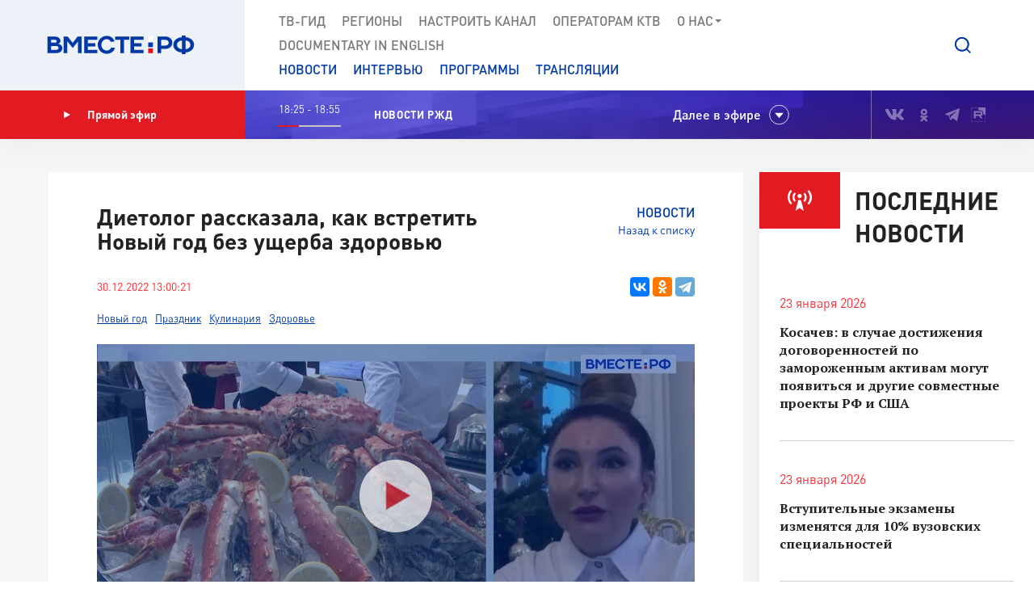

--- FILE ---
content_type: text/html; charset=UTF-8
request_url: https://vmeste-rf.tv/news/dietolog-rasskazala-kak-vstretit-novyy-god-bez-ushcherba-zdorovyu/
body_size: 17267
content:
<!DOCTYPE html>
<html lang="ru" prefix="og: https://ogp.me/ns#">
<head>
  <title>Диетолог рассказала, как встретить Новый год без ущерба здоровью</title>
  <meta charset="UTF-8">
  <meta http-equiv="X-UA-Compatible" content="IE=edge">
  <meta name="viewport" content="width=device-width">
  <meta property="og:url" content="https://vmeste-rf.tv/news/dietolog-rasskazala-kak-vstretit-novyy-god-bez-ushcherba-zdorovyu/">
  <meta property="og:type" content="website">
  <meta property="og:title" content="Диетолог рассказала, как встретить Новый год без ущерба здоровью">
  <meta property="og:description" content="Диетолог подчеркнула, что сейчас наблюдается новый тренд - уйти от сытных блюд в сторону минимизации калорий. Люди уже понимают, что нужно в Новый год не нагружать себя. Непродуманное питание несет риск здоровью, сказала Марият Мухина.">
  <meta property="og:site_name" content="ВМЕСТЕ-РФ">
  <meta property="fb:pages" content="418166404933581">
  <meta name="yandex-verification" content="2b5345f45378dbea"/>
  <meta name="yandex-verification" content="79d3897598a75de1" />
  <link rel="icon" type="img/png" href="/local/templates/main/tpl/img/favicon-16x16.png" sizes="16x16"/>
  <link rel="icon" type="img/png" href="/local/templates/main/tpl/img/favicon-32x32.png" sizes="32x32"/>
  <link rel="apple-touch-icon-precomposed" href="/local/templates/main/tpl/img/apple-touch-icon-152x152.png" sizes="152x152"/>
  
  <script type="text/javascript" data-skip-moving="true">(function(w, d, n) {var cl = "bx-core";var ht = d.documentElement;var htc = ht ? ht.className : undefined;if (htc === undefined || htc.indexOf(cl) !== -1){return;}var ua = n.userAgent;if (/(iPad;)|(iPhone;)/i.test(ua)){cl += " bx-ios";}else if (/Windows/i.test(ua)){cl += ' bx-win';}else if (/Macintosh/i.test(ua)){cl += " bx-mac";}else if (/Linux/i.test(ua) && !/Android/i.test(ua)){cl += " bx-linux";}else if (/Android/i.test(ua)){cl += " bx-android";}cl += (/(ipad|iphone|android|mobile|touch)/i.test(ua) ? " bx-touch" : " bx-no-touch");cl += w.devicePixelRatio && w.devicePixelRatio >= 2? " bx-retina": " bx-no-retina";var ieVersion = -1;if (/AppleWebKit/.test(ua)){cl += " bx-chrome";}else if (/Opera/.test(ua)){cl += " bx-opera";}else if (/Firefox/.test(ua)){cl += " bx-firefox";}ht.className = htc ? htc + " " + cl : cl;})(window, document, navigator);</script>


<link href="/bitrix/js/ui/design-tokens/dist/ui.design-tokens.min.css?171242720322029" type="text/css"  rel="stylesheet" />
<link href="/bitrix/js/ui/fonts/opensans/ui.font.opensans.min.css?17124271852320" type="text/css"  rel="stylesheet" />
<link href="/bitrix/js/main/popup/dist/main.popup.bundle.min.css?171242745126598" type="text/css"  rel="stylesheet" />
<link href="/bitrix/js/fileman/player/videojs/video-js.min.css?171242743441747" type="text/css"  rel="stylesheet" />
<link href="/bitrix/cache/css/s1/main/page_95b02f40aa88be7fca0e794e82348b29/page_95b02f40aa88be7fca0e794e82348b29_v1.css?17125658741128" type="text/css"  rel="stylesheet" />
<link href="/bitrix/cache/css/s1/main/template_5b0a1e6f5cedcc3638a2edb167c9371c/template_5b0a1e6f5cedcc3638a2edb167c9371c_v1.css?1712565871207763" type="text/css"  data-template-style="true" rel="stylesheet" />







<meta property="og:image" content="https://vmeste-rf.tv/upload/resize_cache/iblock/33b/1040_585_2/tw2vzpiw14v9ydrd4b2ujr3bwmgvju91.jpg" />
<link rel="amphtml" href="https://vmeste-rf.tv/news-amp/dietolog-rasskazala-kak-vstretit-novyy-god-bez-ushcherba-zdorovyu/">



</head>

<body>
  
<!-- Top.Mail.Ru counter -->
<noscript><div><img src="https://top-fwz1.mail.ru/counter?id=3376785;js=na" style="position:absolute;left:-9999px;" alt="Top.Mail.Ru" /></div></noscript>
<!-- /Top.Mail.Ru counter -->

<!--[if lte IE 9]>
<div class="stop-modal">
  <div class="stop-modal-inn">
    <img class="stop-modal-img" src="/local/templates/main/tpl/img/logo_mini.png" alt="Logo">
    <div class="stop-modal-txt">
      <b>Вы используете очень <strong>устаревший</strong> браузер, котороый не обеспечивает безошибочную
        работу современных сайтов.</b><br> Пожалуйста,<br> <a href="http://browsehappy.com/">обновите ваш браузер</a><br>
      для получения возможности полноценно пользоваться интернетом, миллионы людей уже давно сделали это.
    </div>
  </div>
</div>
<![endif]-->
<noscript>
  <div class="stop-modal">
    <div class="stop-modal-inn">
      <img class="stop-modal-img" src="/local/templates/main/tpl/img/logo_mini.png" alt="Logo">
      <div class="stop-modal-txt">
        <strong>Похоже, что JavaScript отключен в вашем браузере.</strong><br>Вы должны включить JavaScript в настройках
        браузера,<br> для того чтобы полноценно пользоваться интернетом в общем<br> и нашим сайтом в частности.
      </div>
    </div>
  </div>
</noscript>
<!--Скрыто на время разработки -->
<!-- <div class="preloader"><div class="loader-spin"></div></div> -->

<div class="wrapper">
  <div id="panel">
      </div>
  <!-- banner-visible - если есть баннер -->
  <header class="header">
    <!--'start_frame_cache_top_banner'--><!--'end_frame_cache_top_banner'-->    <a class="header-mob-btn js-toggle-menu fixed"><span class="lines"></span></a>
    <div class="line header-top-line">
      <!-- <div class="beta" style="
          position: absolute;
          top: 0;
          left: 0;
          background: #18499d;
          color: white;
          font-family: 'DIN Pro';
          font-size: 12px;
          font-weight: 700;
          padding: 0 10px;
          z-index: 0;
      ">ТЕСТ</div> -->
      <div class="header-top-logo">
        <a href="/" rel="index">            <img src="/local/templates/main/tpl/img/logo.svg" alt="ВМЕСТЕ-РФ Телеканал совета федерации">
          </a>          <span class="logo-bg"></span>
      </div>
      <div class="header-top-search">
  <a class="btn-search js-search-show" role="button"></a>
  <div class="search-unit js-search-unit">
    <a class="search-unit-close js-search-close" role="button"></a>
    <form action="/search/index.php" class="search-unit-form">
      <div class="search-unit-head">
        <div class="form-line">
          <div class="search-unit-labels">Поиск</div>
          <div class="search-unit-inputs">
            <div class="search-unit-searchline">
                              <input type="text" name="q" value="" class="form-input searchline-input"
                       placeholder="Поиск"/>
                              <input name="s" type="submit" value="" class="searchline-submit"/>
                <button class="searchline-clear js-clear"></button>
            </div>
          </div>
        </div>
      </div>
      <div class="search-unit-body js-spoiler-body">
        <div class="form-line">
          <div class="search-unit-labels">В регионе</div>
          <div class="search-unit-inputs">
            <div class="selector">
              <input type="hidden" value="0">
              <div class="selector-val head_region"
                   data-val="0">Все регионы</div>
              <ul class="selector-list region_change">
                                  <li data-val="0" name_val="Все регионы">
                    Все регионы                    <input name="region" style="display:none" сlass="display_none " type="checkbox"
                           checked="checked"                           value="0"/>
                  </li>
                                  <li data-val="7" name_val="Алтайский край">
                    Алтайский край                    <input name="region" style="display:none" сlass="display_none " type="checkbox"
                                                      value="7"/>
                  </li>
                                  <li data-val="9" name_val="Амурская область">
                    Амурская область                    <input name="region" style="display:none" сlass="display_none " type="checkbox"
                                                      value="9"/>
                  </li>
                                  <li data-val="6" name_val="Архангельская область">
                    Архангельская область                    <input name="region" style="display:none" сlass="display_none " type="checkbox"
                                                      value="6"/>
                  </li>
                                  <li data-val="8" name_val="Астраханская область">
                    Астраханская область                    <input name="region" style="display:none" сlass="display_none " type="checkbox"
                                                      value="8"/>
                  </li>
                                  <li data-val="12" name_val="Белгородская область">
                    Белгородская область                    <input name="region" style="display:none" сlass="display_none " type="checkbox"
                                                      value="12"/>
                  </li>
                                  <li data-val="11" name_val="Брянская область">
                    Брянская область                    <input name="region" style="display:none" сlass="display_none " type="checkbox"
                                                      value="11"/>
                  </li>
                                  <li data-val="14" name_val="Владимирская область">
                    Владимирская область                    <input name="region" style="display:none" сlass="display_none " type="checkbox"
                                                      value="14"/>
                  </li>
                                  <li data-val="154" name_val="Волгоградская область">
                    Волгоградская область                    <input name="region" style="display:none" сlass="display_none " type="checkbox"
                                                      value="154"/>
                  </li>
                                  <li data-val="157" name_val="Вологодская область">
                    Вологодская область                    <input name="region" style="display:none" сlass="display_none " type="checkbox"
                                                      value="157"/>
                  </li>
                                  <li data-val="158" name_val="Воронежская область">
                    Воронежская область                    <input name="region" style="display:none" сlass="display_none " type="checkbox"
                                                      value="158"/>
                  </li>
                                  <li data-val="249706" name_val="Донецкая Народная Республика">
                    Донецкая Народная Республика                    <input name="region" style="display:none" сlass="display_none " type="checkbox"
                                                      value="249706"/>
                  </li>
                                  <li data-val="169" name_val="Еврейская автономная область">
                    Еврейская автономная область                    <input name="region" style="display:none" сlass="display_none " type="checkbox"
                                                      value="169"/>
                  </li>
                                  <li data-val="171" name_val="Забайкальский край">
                    Забайкальский край                    <input name="region" style="display:none" сlass="display_none " type="checkbox"
                                                      value="171"/>
                  </li>
                                  <li data-val="249709" name_val="Запорожская область">
                    Запорожская область                    <input name="region" style="display:none" сlass="display_none " type="checkbox"
                                                      value="249709"/>
                  </li>
                                  <li data-val="175" name_val="Ивановская область">
                    Ивановская область                    <input name="region" style="display:none" сlass="display_none " type="checkbox"
                                                      value="175"/>
                  </li>
                                  <li data-val="177" name_val="Иркутская область">
                    Иркутская область                    <input name="region" style="display:none" сlass="display_none " type="checkbox"
                                                      value="177"/>
                  </li>
                                  <li data-val="182" name_val="Кабардино-Балкарская Республика">
                    Кабардино-Балкарская Республика                    <input name="region" style="display:none" сlass="display_none " type="checkbox"
                                                      value="182"/>
                  </li>
                                  <li data-val="183" name_val="Калининградская область">
                    Калининградская область                    <input name="region" style="display:none" сlass="display_none " type="checkbox"
                                                      value="183"/>
                  </li>
                                  <li data-val="191" name_val="Калужская область">
                    Калужская область                    <input name="region" style="display:none" сlass="display_none " type="checkbox"
                                                      value="191"/>
                  </li>
                                  <li data-val="197" name_val="Камчатский край">
                    Камчатский край                    <input name="region" style="display:none" сlass="display_none " type="checkbox"
                                                      value="197"/>
                  </li>
                                  <li data-val="199" name_val="Карачаево-Черкесская Республика">
                    Карачаево-Черкесская Республика                    <input name="region" style="display:none" сlass="display_none " type="checkbox"
                                                      value="199"/>
                  </li>
                                  <li data-val="202" name_val="Кемеровская область - Кузбасс">
                    Кемеровская область - Кузбасс                    <input name="region" style="display:none" сlass="display_none " type="checkbox"
                                                      value="202"/>
                  </li>
                                  <li data-val="203" name_val="Кировская область">
                    Кировская область                    <input name="region" style="display:none" сlass="display_none " type="checkbox"
                                                      value="203"/>
                  </li>
                                  <li data-val="208" name_val="Костромская область">
                    Костромская область                    <input name="region" style="display:none" сlass="display_none " type="checkbox"
                                                      value="208"/>
                  </li>
                                  <li data-val="209" name_val="Краснодарский край">
                    Краснодарский край                    <input name="region" style="display:none" сlass="display_none " type="checkbox"
                                                      value="209"/>
                  </li>
                                  <li data-val="211" name_val="Красноярский край">
                    Красноярский край                    <input name="region" style="display:none" сlass="display_none " type="checkbox"
                                                      value="211"/>
                  </li>
                                  <li data-val="213" name_val="Курганская область">
                    Курганская область                    <input name="region" style="display:none" сlass="display_none " type="checkbox"
                                                      value="213"/>
                  </li>
                                  <li data-val="283" name_val="Курская область ">
                    Курская область                     <input name="region" style="display:none" сlass="display_none " type="checkbox"
                                                      value="283"/>
                  </li>
                                  <li data-val="225" name_val="Ленинградская область">
                    Ленинградская область                    <input name="region" style="display:none" сlass="display_none " type="checkbox"
                                                      value="225"/>
                  </li>
                                  <li data-val="226" name_val="Липецкая область">
                    Липецкая область                    <input name="region" style="display:none" сlass="display_none " type="checkbox"
                                                      value="226"/>
                  </li>
                                  <li data-val="249708" name_val="Луганская Народная Республика">
                    Луганская Народная Республика                    <input name="region" style="display:none" сlass="display_none " type="checkbox"
                                                      value="249708"/>
                  </li>
                                  <li data-val="227" name_val="Магаданская область">
                    Магаданская область                    <input name="region" style="display:none" сlass="display_none " type="checkbox"
                                                      value="227"/>
                  </li>
                                  <li data-val="230" name_val="Москва">
                    Москва                    <input name="region" style="display:none" сlass="display_none " type="checkbox"
                                                      value="230"/>
                  </li>
                                  <li data-val="144" name_val="Московская область">
                    Московская область                    <input name="region" style="display:none" сlass="display_none " type="checkbox"
                                                      value="144"/>
                  </li>
                                  <li data-val="146" name_val="Мурманская область">
                    Мурманская область                    <input name="region" style="display:none" сlass="display_none " type="checkbox"
                                                      value="146"/>
                  </li>
                                  <li data-val="147" name_val="Ненецкий автономный округ">
                    Ненецкий автономный округ                    <input name="region" style="display:none" сlass="display_none " type="checkbox"
                                                      value="147"/>
                  </li>
                                  <li data-val="148" name_val="Нижегородская область">
                    Нижегородская область                    <input name="region" style="display:none" сlass="display_none " type="checkbox"
                                                      value="148"/>
                  </li>
                                  <li data-val="149" name_val="Новгородская область">
                    Новгородская область                    <input name="region" style="display:none" сlass="display_none " type="checkbox"
                                                      value="149"/>
                  </li>
                                  <li data-val="150" name_val="Новосибирская область">
                    Новосибирская область                    <input name="region" style="display:none" сlass="display_none " type="checkbox"
                                                      value="150"/>
                  </li>
                                  <li data-val="152" name_val="Омская область">
                    Омская область                    <input name="region" style="display:none" сlass="display_none " type="checkbox"
                                                      value="152"/>
                  </li>
                                  <li data-val="153" name_val="Оренбургская область">
                    Оренбургская область                    <input name="region" style="display:none" сlass="display_none " type="checkbox"
                                                      value="153"/>
                  </li>
                                  <li data-val="155" name_val="Орловская область">
                    Орловская область                    <input name="region" style="display:none" сlass="display_none " type="checkbox"
                                                      value="155"/>
                  </li>
                                  <li data-val="166" name_val="Пензенская область">
                    Пензенская область                    <input name="region" style="display:none" сlass="display_none " type="checkbox"
                                                      value="166"/>
                  </li>
                                  <li data-val="170" name_val="Пермский край">
                    Пермский край                    <input name="region" style="display:none" сlass="display_none " type="checkbox"
                                                      value="170"/>
                  </li>
                                  <li data-val="172" name_val="Приморский край">
                    Приморский край                    <input name="region" style="display:none" сlass="display_none " type="checkbox"
                                                      value="172"/>
                  </li>
                                  <li data-val="179" name_val="Псковская область">
                    Псковская область                    <input name="region" style="display:none" сlass="display_none " type="checkbox"
                                                      value="179"/>
                  </li>
                                  <li data-val="180" name_val="Республика Адыгея">
                    Республика Адыгея                    <input name="region" style="display:none" сlass="display_none " type="checkbox"
                                                      value="180"/>
                  </li>
                                  <li data-val="185" name_val="Республика Алтай">
                    Республика Алтай                    <input name="region" style="display:none" сlass="display_none " type="checkbox"
                                                      value="185"/>
                  </li>
                                  <li data-val="189" name_val="Республика Башкортостан">
                    Республика Башкортостан                    <input name="region" style="display:none" сlass="display_none " type="checkbox"
                                                      value="189"/>
                  </li>
                                  <li data-val="198" name_val="Республика Бурятия">
                    Республика Бурятия                    <input name="region" style="display:none" сlass="display_none " type="checkbox"
                                                      value="198"/>
                  </li>
                                  <li data-val="200" name_val="Республика Дагестан">
                    Республика Дагестан                    <input name="region" style="display:none" сlass="display_none " type="checkbox"
                                                      value="200"/>
                  </li>
                                  <li data-val="204" name_val="Республика Ингушетия">
                    Республика Ингушетия                    <input name="region" style="display:none" сlass="display_none " type="checkbox"
                                                      value="204"/>
                  </li>
                                  <li data-val="207" name_val="Республика Калмыкия">
                    Республика Калмыкия                    <input name="region" style="display:none" сlass="display_none " type="checkbox"
                                                      value="207"/>
                  </li>
                                  <li data-val="210" name_val="Республика Карелия">
                    Республика Карелия                    <input name="region" style="display:none" сlass="display_none " type="checkbox"
                                                      value="210"/>
                  </li>
                                  <li data-val="214" name_val="Республика Коми">
                    Республика Коми                    <input name="region" style="display:none" сlass="display_none " type="checkbox"
                                                      value="214"/>
                  </li>
                                  <li data-val="221" name_val="Республика Крым">
                    Республика Крым                    <input name="region" style="display:none" сlass="display_none " type="checkbox"
                                                      value="221"/>
                  </li>
                                  <li data-val="223" name_val="Республика Марий Эл">
                    Республика Марий Эл                    <input name="region" style="display:none" сlass="display_none " type="checkbox"
                                                      value="223"/>
                  </li>
                                  <li data-val="224" name_val="Республика Мордовия">
                    Республика Мордовия                    <input name="region" style="display:none" сlass="display_none " type="checkbox"
                                                      value="224"/>
                  </li>
                                  <li data-val="229" name_val="Республика Саха (Якутия)">
                    Республика Саха (Якутия)                    <input name="region" style="display:none" сlass="display_none " type="checkbox"
                                                      value="229"/>
                  </li>
                                  <li data-val="232" name_val="Республика Северная Осетия - Алания">
                    Республика Северная Осетия - Алания                    <input name="region" style="display:none" сlass="display_none " type="checkbox"
                                                      value="232"/>
                  </li>
                                  <li data-val="234" name_val="Республика Татарстан">
                    Республика Татарстан                    <input name="region" style="display:none" сlass="display_none " type="checkbox"
                                                      value="234"/>
                  </li>
                                  <li data-val="237" name_val="Республика Тыва">
                    Республика Тыва                    <input name="region" style="display:none" сlass="display_none " type="checkbox"
                                                      value="237"/>
                  </li>
                                  <li data-val="238" name_val="Республика Хакасия">
                    Республика Хакасия                    <input name="region" style="display:none" сlass="display_none " type="checkbox"
                                                      value="238"/>
                  </li>
                                  <li data-val="143" name_val="Ростовская область">
                    Ростовская область                    <input name="region" style="display:none" сlass="display_none " type="checkbox"
                                                      value="143"/>
                  </li>
                                  <li data-val="145" name_val="Рязанская область">
                    Рязанская область                    <input name="region" style="display:none" сlass="display_none " type="checkbox"
                                                      value="145"/>
                  </li>
                                  <li data-val="151" name_val="Самарская область">
                    Самарская область                    <input name="region" style="display:none" сlass="display_none " type="checkbox"
                                                      value="151"/>
                  </li>
                                  <li data-val="156" name_val="Санкт-Петербург">
                    Санкт-Петербург                    <input name="region" style="display:none" сlass="display_none " type="checkbox"
                                                      value="156"/>
                  </li>
                                  <li data-val="159" name_val="Саратовская область">
                    Саратовская область                    <input name="region" style="display:none" сlass="display_none " type="checkbox"
                                                      value="159"/>
                  </li>
                                  <li data-val="161" name_val="Сахалинская область">
                    Сахалинская область                    <input name="region" style="display:none" сlass="display_none " type="checkbox"
                                                      value="161"/>
                  </li>
                                  <li data-val="167" name_val="Свердловская область">
                    Свердловская область                    <input name="region" style="display:none" сlass="display_none " type="checkbox"
                                                      value="167"/>
                  </li>
                                  <li data-val="168" name_val="Севастополь">
                    Севастополь                    <input name="region" style="display:none" сlass="display_none " type="checkbox"
                                                      value="168"/>
                  </li>
                                  <li data-val="173" name_val="Смоленская область">
                    Смоленская область                    <input name="region" style="display:none" сlass="display_none " type="checkbox"
                                                      value="173"/>
                  </li>
                                  <li data-val="176" name_val="Ставропольский край">
                    Ставропольский край                    <input name="region" style="display:none" сlass="display_none " type="checkbox"
                                                      value="176"/>
                  </li>
                                  <li data-val="178" name_val="Тамбовская область">
                    Тамбовская область                    <input name="region" style="display:none" сlass="display_none " type="checkbox"
                                                      value="178"/>
                  </li>
                                  <li data-val="181" name_val="Тверская область">
                    Тверская область                    <input name="region" style="display:none" сlass="display_none " type="checkbox"
                                                      value="181"/>
                  </li>
                                  <li data-val="184" name_val="Томская область">
                    Томская область                    <input name="region" style="display:none" сlass="display_none " type="checkbox"
                                                      value="184"/>
                  </li>
                                  <li data-val="186" name_val="Тульская область">
                    Тульская область                    <input name="region" style="display:none" сlass="display_none " type="checkbox"
                                                      value="186"/>
                  </li>
                                  <li data-val="190" name_val="Тюменская область">
                    Тюменская область                    <input name="region" style="display:none" сlass="display_none " type="checkbox"
                                                      value="190"/>
                  </li>
                                  <li data-val="192" name_val="Удмуртская республика">
                    Удмуртская республика                    <input name="region" style="display:none" сlass="display_none " type="checkbox"
                                                      value="192"/>
                  </li>
                                  <li data-val="196" name_val="Ульяновская область">
                    Ульяновская область                    <input name="region" style="display:none" сlass="display_none " type="checkbox"
                                                      value="196"/>
                  </li>
                                  <li data-val="201" name_val="Хабаровский край">
                    Хабаровский край                    <input name="region" style="display:none" сlass="display_none " type="checkbox"
                                                      value="201"/>
                  </li>
                                  <li data-val="205" name_val="Ханты-Мансийский автономный округ — Югра">
                    Ханты-Мансийский автономный округ — Югра                    <input name="region" style="display:none" сlass="display_none " type="checkbox"
                                                      value="205"/>
                  </li>
                                  <li data-val="249710" name_val="Херсонская область">
                    Херсонская область                    <input name="region" style="display:none" сlass="display_none " type="checkbox"
                                                      value="249710"/>
                  </li>
                                  <li data-val="206" name_val="Челябинская область">
                    Челябинская область                    <input name="region" style="display:none" сlass="display_none " type="checkbox"
                                                      value="206"/>
                  </li>
                                  <li data-val="212" name_val="Чеченская Республика">
                    Чеченская Республика                    <input name="region" style="display:none" сlass="display_none " type="checkbox"
                                                      value="212"/>
                  </li>
                                  <li data-val="220" name_val="Чувашская Республика">
                    Чувашская Республика                    <input name="region" style="display:none" сlass="display_none " type="checkbox"
                                                      value="220"/>
                  </li>
                                  <li data-val="222" name_val="Чукотский автономный округ">
                    Чукотский автономный округ                    <input name="region" style="display:none" сlass="display_none " type="checkbox"
                                                      value="222"/>
                  </li>
                                  <li data-val="228" name_val="Ямало-Ненецкий автономный округ">
                    Ямало-Ненецкий автономный округ                    <input name="region" style="display:none" сlass="display_none " type="checkbox"
                                                      value="228"/>
                  </li>
                                  <li data-val="231" name_val="Ярославская область">
                    Ярославская область                    <input name="region" style="display:none" сlass="display_none " type="checkbox"
                                                      value="231"/>
                  </li>
                              </ul>
            </div>
          </div>
        </div>
        <!--// Search on date-->
        <div class="form-line">
          <div class="search-unit-labels">По дате</div>
          <div class="search-unit-inputs">
            <div class="content-head-inputs is-short">
              <input name="from" class="form-input for-date js-date-validate" type="text" placeholder="от"
                     value="">
            </div>
            <div class="content-head-inputs is-short">
              <input name="to" class="form-input for-date js-date-validate" type="text" placeholder="до"
                     value="">
            </div>
          </div>
        </div>
                  <div class="form-line">
            <div class="search-unit-labels">По типу материала</div>
            <div class="search-unit-inputs">
                                                <label class="form-checkbox">
                  <input name="where_id[]" type="checkbox"
                                                  value="6"><span>Новости</span>
                </label>
                                                <label class="form-checkbox">
                  <input name="where_id[]" type="checkbox"
                                                  value="5"><span>Программы</span>
                </label>
                                                                                        <label class="form-checkbox">
                  <input name="where_id[]" type="checkbox"
                                                  value="9"><span>Трансляции</span>
                </label>
                          </div>
          </div>
                <div class="form-line txt-center top-40">
          <input class="btn btn-red search-unit-submit" type="submit" value="Поиск">
        </div>
      </div>
      <a class="btn btn-link search-unit-resize js-spoiler-search" role="button">Расширенный поиск</a>
    </form>
  </div>
</div>      <nav class="header-top-nav">
        <div class="search-unit-searchline header-mob-search">
<form action="/search/index.php">
            <input type="text" name="q" value="" class="form-input searchline-input" placeholder="Поиск в новостях"/>
        <input name="s" type="submit" value="" class="searchline-submit has-blue-icon" />
    <button class="searchline-clear js-clear"></button>
</form>
</div>        <!--'start_frame_cache_LkGdQn'-->
 <ul class="header-top-menu is-graymenu">

	
	
					<li><a href="/tv-guide/">ТВ-Гид</a></li>
		
	
	

	
	
					<li><a href="/regions/">Регионы</a></li>
		
	
	

	
	
					<li><a href="/tune-to-channel/">Настроить канал</a></li>
		
	
	

	
	
					<li><a href="/channel/operators-ktv/">Операторам КТВ</a></li>
		
	
	

	
	
					<li class="has-submenu"><a >О нас<i class="icon-submenu"></i></a>
				<ul class="header-top-submenu">
		
	
	

	
	
					<li><a href="/channel/concept/">Концепция</a></li>
		
	
	

	
	
					<li><a href="/partners/">Партнеры</a></li>
		
	
	

	
	
					<li><a href="/channel/faces/">Лица канала</a></li>
		
	
	

	
	
					<li><a href="/channel/contacts/">Контакты</a></li>
		
	
	

	
	
					<li><a href="/channel/management/">Руководство канала</a></li>
		
	
	

	
	
					<li><a href="/channel/details/">Информация/Реквизиты</a></li>
		
	
	

			</ul></li>	
	
					<li><a href="https://www.youtube.com/@together-rf">Documеntary in English</a></li>
		
	
	


</ul>
<!--'end_frame_cache_LkGdQn'-->
        <!--'start_frame_cache_XEVOpk'-->
<ul class="header-top-menu is-bluemenu">

		<li><a href="/news/">Новости</a></li>
		<li><a href="/programs/205/">Интервью</a></li>
		<li><a href="/programs/">Программы</a></li>
		<li><a href="/broadcast/">Трансляции</a></li>
</ul>
<!--'end_frame_cache_XEVOpk'-->        <ul class="header-mob-seti seti-list has-blue-icons"> <!-- для мобильного меню -->
          <li><a class="vk" href="https://vk.com/vmeste_rf" target="_blank" title="Вместе-РФ во ВКонтакте"></a></li>
<li><a class="ok" href="https://ok.ru/vmesterf" target="_blank" title="Вместе-РФ в Одноклассниках"></a></li>
<!--<li><a class="tw" href="https://twitter.com/vmesterf" target="_blank" title="Вместе-РФ в Twitter"></a></li>
<li><a class="fb" href="https://ru-ru.facebook.com/VMESTE.RF/" target="_blank" title="Вместе-РФ в Facebook"></a></li>
<li><a class="gp" href="#" title="Наша страница в Гугл-плюс"></a></li>-->
<li><a class="tg" href="/" target="_blank" title="Вместе-РФ в Телеграме"></a></li>
<!--<li><a class="in" href="https://www.instagram.com/vmesterftv/" target="_blank" title="Вместе-РФ в Instagram"></a></li>-->
<li><a class="rt" href="https://rutube.ru/video/person/23349009/" target="_blank" title="Вместе-РФ в RUTUBE"></a></li>        </ul>
      </nav>
    </div><!-- END header-top-line -->
    <div class="header-padding"></div>

    <!--'start_frame_cache_ncNulJ'-->			<div class="line header-mid-line">
		<div class="header-mid-ether">
			<a class="btn-ether" href="/live/"><i class="icon-play"></i>Прямой эфир</a>
		</div>
		<ul class="header-mid-seti seti-list">
			<li><a class="vk" href="https://vk.com/vmeste_rf" target="_blank" title="Вместе-РФ во ВКонтакте"></a></li>
<li><a class="ok" href="https://ok.ru/vmesterf" target="_blank" title="Вместе-РФ в Одноклассниках"></a></li>
<!--<li><a class="tw" href="https://twitter.com/vmesterf" target="_blank" title="Вместе-РФ в Twitter"></a></li>
<li><a class="fb" href="https://ru-ru.facebook.com/VMESTE.RF/" target="_blank" title="Вместе-РФ в Facebook"></a></li>
<li><a class="gp" href="#" title="Наша страница в Гугл-плюс"></a></li>-->
<li><a class="tg" href="/" target="_blank" title="Вместе-РФ в Телеграме"></a></li>
<!--<li><a class="in" href="https://www.instagram.com/vmesterftv/" target="_blank" title="Вместе-РФ в Instagram"></a></li>-->
<li><a class="rt" href="https://rutube.ru/video/person/23349009/" target="_blank" title="Вместе-РФ в RUTUBE"></a></li>		</ul>
		<div class="header-mid-now">
			<div class="now-time">
				<div class="now-time-data">18:25 - 18:55</div>

				<div class="now-time-line">
					<span style="width: 33.333333333333%;"
						  title="Прошло 33.333333333333% времени телепередачи"></span>
				</div>
			</div>
			<div class="now-note">
				<span>Новости РЖД </span>			</div>
			<div class="next">Далее в эфире</div>
		</div>
		<div class="header-mob-programs">
			<a class="mob-programs-btn js-programs-toggle" role="button">Показать программу</a>
		</div>
	</div><!-- END header-mid-line -->
			<div class="line header-btm-line">
			<div class="header-btm-title">Далее <br>в эфире</div>
			<div class="header-btm-programs js-programs-slider">
															<div class="program-slide">
							<div class="program-time"><i
									class="icon-clocks-red"></i>18:55 – 19:00							</div>
							<div class="program-text">
								<span class="program-title program-title__hover">Истории блокадного Ленинграда</span>
								<span class="program-note">
																	</span>
															</div>
						</div>
											<div class="program-slide">
							<div class="program-time"><i
									class="icon-clocks-red"></i>19:00 – 19:15							</div>
							<div class="program-text">
								<span class="program-title program-title__hover">Новости</span>
								<span class="program-note">
																	</span>
															</div>
						</div>
											<div class="program-slide">
							<div class="program-time"><i
									class="icon-clocks-red"></i>19:15 – 19:30							</div>
							<div class="program-text">
								<span class="program-title ">Первые лица Государственного Совета. Портрет второй. Николай Петрович Румянцев</span>
								<span class="program-note">
																	</span>
																										<a class="program-link" href="/programs/113183/125225/"></a>
															</div>
						</div>
											<div class="program-slide">
							<div class="program-time"><i
									class="icon-clocks-red"></i>19:30 – 20:00							</div>
							<div class="program-text">
								<span class="program-title program-title__hover">д/ф «Они слышали смерть»</span>
								<span class="program-note">
																	</span>
															</div>
						</div>
											<div class="program-slide">
							<div class="program-time"><i
									class="icon-clocks-red"></i>20:00 – 20:15							</div>
							<div class="program-text">
								<span class="program-title program-title__hover">Новости</span>
								<span class="program-note">
																	</span>
															</div>
						</div>
											<div class="program-slide">
							<div class="program-time"><i
									class="icon-clocks-red"></i>20:15 – 20:30							</div>
							<div class="program-text">
								<span class="program-title ">Наша марка. Марийские гусли</span>
								<span class="program-note">
																	</span>
																										<a class="program-link" href="/programs/213/nasha-marka-mariyskie-gusli/"></a>
															</div>
						</div>
											<div class="program-slide">
							<div class="program-time"><i
									class="icon-clocks-red"></i>20:30 – 21:00							</div>
							<div class="program-text">
								<span class="program-title ">Мемориалы России. Пискаревское мемориальное кладбище</span>
								<span class="program-note">
																	</span>
																										<a class="program-link" href="/programs/dokumentalnyy-tsikl-memorialy-/memorialy-rossii-piskarevskoe-memorialnoe-kladbishche/"></a>
															</div>
						</div>
											<div class="program-slide">
							<div class="program-time"><i
									class="icon-clocks-red"></i>21:00 – 21:15							</div>
							<div class="program-text">
								<span class="program-title program-title__hover">Новости</span>
								<span class="program-note">
																	</span>
															</div>
						</div>
											<div class="program-slide">
							<div class="program-time"><i
									class="icon-clocks-red"></i>21:15 – 21:30							</div>
							<div class="program-text">
								<span class="program-title ">Первооткрыватели. Леонард Эйлер</span>
								<span class="program-note">
																	</span>
																										<a class="program-link" href="/programs/pervootkryvateli/pervootkryvateli-leonard-eyler/"></a>
															</div>
						</div>
											<div class="program-slide">
							<div class="program-time"><i
									class="icon-clocks-red"></i>21:30 – 22:00							</div>
							<div class="program-text">
								<span class="program-title ">Люди РФ. Ольга  Берггольц. Ленинградский дневник</span>
								<span class="program-note">
																	</span>
																										<a class="program-link" href="/programs/214/37587/"></a>
															</div>
						</div>
											<div class="program-slide">
							<div class="program-time"><i
									class="icon-clocks-red"></i>22:00 – 22:15							</div>
							<div class="program-text">
								<span class="program-title program-title__hover">Новости</span>
								<span class="program-note">
																	</span>
															</div>
						</div>
											<div class="program-slide">
							<div class="program-time"><i
									class="icon-clocks-red"></i>22:15 – 22:20							</div>
							<div class="program-text">
								<span class="program-title program-title__hover">Сенат. Репортаж</span>
								<span class="program-note">
																	</span>
															</div>
						</div>
											<div class="program-slide">
							<div class="program-time"><i
									class="icon-clocks-red"></i>22:20 – 22:30							</div>
							<div class="program-text">
								<span class="program-title ">Региональная пресса. Выпуск 20 января 2026 года</span>
								<span class="program-note">
																	</span>
																										<a class="program-link" href="/programs/44336/regionalnaya-pressa-vypusk-20-yanvarya-2026-goda/"></a>
															</div>
						</div>
											<div class="program-slide">
							<div class="program-time"><i
									class="icon-clocks-red"></i>22:30 – 23:00							</div>
							<div class="program-text">
								<span class="program-title program-title__hover">д/ф «Музей истории Санкт-Петербурга»</span>
								<span class="program-note">
																	</span>
															</div>
						</div>
											<div class="program-slide">
							<div class="program-time"><i
									class="icon-clocks-red"></i>23:00 – 23:15							</div>
							<div class="program-text">
								<span class="program-title program-title__hover">Новости</span>
								<span class="program-note">
																	</span>
															</div>
						</div>
											<div class="program-slide">
							<div class="program-time"><i
									class="icon-clocks-red"></i>23:15 – 23:30							</div>
							<div class="program-text">
								<span class="program-title ">Александр Усс. Развитие Северного морского пути</span>
								<span class="program-note">
																	</span>
																										<a class="program-link" href="/programs/205/aleksandr-uss-razvitie-severnogo-morskogo-puti/"></a>
															</div>
						</div>
											<div class="program-slide">
							<div class="program-time"><i
									class="icon-clocks-red"></i>23:30 – 23:50							</div>
							<div class="program-text">
								<span class="program-title ">Точки роста. Оренбургская область</span>
								<span class="program-note">
																	</span>
																										<a class="program-link" href="/programs/growth-point/tochki-rosta-orenburgskaya-oblast/"></a>
															</div>
						</div>
											<div class="program-slide">
							<div class="program-time"><i
									class="icon-clocks-red"></i>23:50 – 00:00							</div>
							<div class="program-text">
								<span class="program-title ">Специальный репортаж. Блокадный мемориал</span>
								<span class="program-note">
																	</span>
																										<a class="program-link" href="/programs/32324/spetsialnyy-reportazh-blokadnyy-memorial/"></a>
															</div>
						</div>
											<div class="program-slide">
							<div class="program-time"><i
									class="icon-clocks-red"></i>00:00							</div>
							<div class="program-text">
								<span class="program-title program-title__hover">Новости</span>
								<span class="program-note">
																	</span>
															</div>
						</div>
												</div><!-- END header-btm-programs -->
		</div><!-- END header-btm-line -->
	
<!--'end_frame_cache_ncNulJ'-->
  </header><!-- END header -->
    <main class="main">
                <div class="content-body">
                
<div class="content-cntr">

<section class="content-cntr-section has-white-bg has-padding">
  <header class="content-header">
    <aside class="content-header-side">
      <a href="/news/" class="content-header-rubric">Новости</a>
      <a class="content-header-back js-go-backward" role="button"
         href="/news/">Назад к списку</a>
    </aside>
    <div class="content-header-main">
      <h3 class="content-subtitle">Диетолог рассказала, как встретить Новый год без ущерба здоровью</h3>
    </div>
  </header>
    <div class="content-body">
        <div class="content-article-info">
      <div class="content-body-date">
        30.12.2022 13:00:21      </div>
                        <div class="ya-share2" data-services="vkontakte,odnoklassniki,telegram"></div>
    </div>

    <ul class="tags content-body-tags" ><li><a href="/news/?tag=Новый год">Новый год</a></li><li><a href="/news/?tag=Праздник">Праздник</a></li><li><a href="/news/?tag=Кулинария">Кулинария</a></li><li><a href="/news/?tag=Здоровье">Здоровье</a></li></ul>	          <div class="video-unit">
                        <div class="video-unit-screen">
                    <div class="video-unit-poster js-video-init" data-youtube="fz3B1J3eU7Q">
                          <img class="video-unit-img" src="/upload/resize_cache/iblock/33b/1040_585_2/tw2vzpiw14v9ydrd4b2ujr3bwmgvju91.jpg" alt="Local video">
                        <a class="video-unit-start"></a>
          </div>
                      <video class="video-unit-local" controls title="Диетолог рассказала, как встретить Новый год без ущерба здоровью">
              <source
                  src="/upload/video/Stol.mp4"
                  type='video/mp4'>
            </video>
                  </div>
        <div class="user-content-styles">
          <figure>
            <figcaption class="video-caption">
                          </figcaption>
          </figure>
        </div>
      </div>
        <div class="content-article">
      <div class="content-article-main">
        <div class="user-content-styles">
                              <p>
	 Диетолог Марият Мухина предложила россиянам пересмотреть рецепты блюд для новогоднего стола.
</p>
<p>
	 Она напомнила, что традиционными на этот праздник являются салаты «Оливье» и «Селедка под шубой».
</p>
<p>
	 По ее словам, француз Оливье придумал свой рецепт в заснеженной России 200 лет назад, чтобы люди поели калорийной сытной пищи. Сейчас стоит заметить картошку на сельдерей, соленый огурец на свежий, колбасу на куриную грудку, а майонез на легкую заправку.
</p>
<p>
	 «Селедка под шубой» была изобретена для того, чтобы люди, выпивая, хорошо закусывали и не сильно пьянели. И этот рецепт тоже стоит изменить. Например, вымочить селедку в молоке, вместо картошки положить яблоко, а майонез заменить на заправку.
</p>
<p>
	 Диетолог подчеркнула, что сейчас наблюдается новый тренд - уйти от сытных блюд в сторону минимизации калорий.
</p>
<p>
	 «Люди уже понимают, что нужно в Новый год не нагружать себя. Непродуманное питание несет риск здоровью», - сказала Мухина.
</p>
<p>
	 Подробнее о том, как встретить Новый год без ущерба здоровью, смотрите <a target="_blank" href="http://vmeste-rf.tv/programs/skazano-v-senate/skazano-v-senate-mariyat-mukhina-novogodnie-predpochteniya-rossiyan/"><span style="color: #2f3192;">на нашем сайте</span></a>
</p>                    <a href="https://t.me/Vmeste_RF" target="_blank">
                      <img width="100%" alt="ВМЕСТЕ-РФ в Telegram" src="/upload/medialibrary/066/066e8961d16d195a0fba18946baa95e3.jpg" title="ВМЕСТЕ-РФ в Telegram"/>
                    </a>
          
          <!--<img src="" alt="" class="n-banner">-->
        </div>
      </div>
    </div>
  </div>
</section>

<section class="content-cntr-section programs-trio">
	<h3 class="content-title programs-trio-title"><!-- Главные новости:-->
        Похожие новости:    </h3>
	<div class="programs-trio-line">
							<div class="programs-trio-col" id="bx_651765591_368731">
				<div class="programs-trio-unit">
					<div class="program-img mob-hide">
						<a href="/news/reproduktivnaya-dispanserizatsiya-zabota-o-zdorove-budushchikh-pokoleniy/" title="Репродуктивная диспансеризация: забота о здоровье будущих поколений">
														<img src="/upload/resize_cache/iblock/40f/420_240_2/mwdqjg14ffgizvnj1u4ots3te79wbeug.jpg" alt="Репродуктивная диспансеризация: забота о здоровье будущих поколений">
						</a>
					</div>
					<div class="program-text">
						<div class="program-date">14:35 22 января 2026</div>
						<div class="program-note">
                            <a href="/news/reproduktivnaya-dispanserizatsiya-zabota-o-zdorove-budushchikh-pokoleniy/" title="Репродуктивная диспансеризация: забота о здоровье будущих поколений">
                                Репродуктивная диспансеризация: забота о здоровье будущих поколений                            </a>
						</div>
                    </div>
				</div>
			</div>
							<div class="programs-trio-col" id="bx_651765591_368625">
				<div class="programs-trio-unit">
					<div class="program-img mob-hide">
						<a href="/news/kongress-smartzdrav-posvyashchennyy-korporativnomu-zdorovyu-proydet-v-stolitse/" title="Конгресс «Смартздрав», посвященный корпоративному здоровью, пройдет в столице">
														<img src="/upload/resize_cache/iblock/32b/420_240_2/5f269pjqd9481bks1jp2l9krgjp553to.jpg" alt="Конгресс «Смартздрав», посвященный корпоративному здоровью, пройдет в столице">
						</a>
					</div>
					<div class="program-text">
						<div class="program-date">16:01 21 января 2026</div>
						<div class="program-note">
                            <a href="/news/kongress-smartzdrav-posvyashchennyy-korporativnomu-zdorovyu-proydet-v-stolitse/" title="Конгресс «Смартздрав», посвященный корпоративному здоровью, пройдет в столице">
                                Конгресс «Смартздрав», посвященный корпоративному здоровью, пройдет в столице                            </a>
						</div>
                    </div>
				</div>
			</div>
							<div class="programs-trio-col" id="bx_651765591_368610">
				<div class="programs-trio-unit">
					<div class="program-img mob-hide">
						<a href="/news/reportazh-vozrast-ne-pomekha/" title="РЕПОРТАЖ: Возраст не помеха">
														<img src="/upload/resize_cache/iblock/47d/420_240_2/11vh9ft9ta1aca3epfxoogmc5tvboan5.jpg" alt="РЕПОРТАЖ: Возраст не помеха">
						</a>
					</div>
					<div class="program-text">
						<div class="program-date">12:12 21 января 2026</div>
						<div class="program-note">
                            <a href="/news/reportazh-vozrast-ne-pomekha/" title="РЕПОРТАЖ: Возраст не помеха">
                                РЕПОРТАЖ: Возраст не помеха                            </a>
						</div>
                    </div>
				</div>
			</div>
			</div>
	<!--<div id="unit_101036"><a href="https://smi2.ru/" >Новости СМИ2</a></div>
			-->
</section><!-- END programs-trio -->
</div>

  <aside class="content-side">
    
      
        



	<section class="content-side-section lastnews-section has-shadow">
		<div class="side-section-head">
			<div class="head-icon">
				<img src="/local/templates/main/tpl/img/aside-icons/icon_lastnews-new.png" alt="Последние новости">
			</div>
			<h4 class="head-bigtitle">Последние новости</h4>
		</div>
		<div class="side-section-body">
											<div class="lastnews-section-program" id="bx_1373509569_368850">
					<div class="program-text">
						<div class="program-time">23 января 2026</div>
						<div class="program-note"><a href="/news/kosachev-v-sluchae-dostizheniya-dogovorennostey-po-zamorozhennym-aktivam-mogut-poyavitsya-i-drugie-s/">Косачев: в случае достижения договоренностей по замороженным активам могут появиться и другие совместные проекты РФ и США</a></div>
					</div>
				</div>
											<div class="lastnews-section-program" id="bx_1373509569_368837">
					<div class="program-text">
						<div class="program-time">23 января 2026</div>
						<div class="program-note"><a href="/news/vstupitelnye-ekzameny-izmenyatsya-dlya-10-vuzovskikh-spetsialnostey/">Вступительные экзамены изменятся для 10% вузовских специальностей</a></div>
					</div>
				</div>
											<div class="lastnews-section-program" id="bx_1373509569_369088">
					<div class="program-text">
						<div class="program-time">26 января 2026</div>
						<div class="program-note"><a href="/news/senat-podderzhivaet-nachinaniya-uchastnikov-svo/">Сенат поддерживает начинания участников СВО</a></div>
					</div>
				</div>
					</div>
	</section><!-- END lastnews-section -->








        <!--'start_frame_cache_stduvr'-->
			
		<!--'end_frame_cache_stduvr'-->
        <!--'start_frame_cache_lLz7DV'--><!--'end_frame_cache_lLz7DV'-->
        <!--'start_frame_cache_y34F6K'--><!--'end_frame_cache_y34F6K'-->
        <!--'start_frame_cache_go5QRA'--><!--'end_frame_cache_go5QRA'-->

        <!--'start_frame_cache_Zx8JQk'--><!--'end_frame_cache_Zx8JQk'-->
        <!--'start_frame_cache_hTivfS'-->
	<section class="content-side-section theme-section">
		<div class="side-section-head">
			<div class="head-icon">
				<img src="/local/templates/main/tpl/img/aside-icons/icon_theme-new.jpg" alt="Aктуальная Тема">
			</div>
			<h4 class="head-smalltitle">
				<span class="all-middle">Тема</span>
			</h4>
		</div>
		<div class="theme-section-body">
			<div class="theme-title">Специальная военная операция на Украине</div>
			<div class="theme-note"><a href="/topics/voennaya-operatsiya-na-ukraine/">Все материалы по теме</a></div>
			<div class="theme-slider js-aside-theme-slider">
									<div class="theme-slide">
						<div class="theme-slide-title"><a href="/news/dzhabarov-sozdanie-mnogonatsionalnykh-vooruzhennykh-sil-na-ukraine-privedet-u-pryamomu-vooruzhennomu/">Джабаров: создание многонациональных вооруженных сил на Украине приведет у прямому вооруженному конфликту</a></div>
						<div class="theme-slide-date">13:17 17 декабря 2025</div>
						<div class="theme-slide-note">
							Как только на Украине появляются войска стран НАТО, они становятся нашей законной целью, отметил первый зампред Комитета Совета Федерации по международным делам.						</div>
					</div>
									<div class="theme-slide">
						<div class="theme-slide-title"><a href="/news/sakhalinskie-dobrovoltsy-gotovyat-vnedorozhniki-k-otpravke-v-zonu-svo-/">Сахалинские добровольцы готовят внедорожники к отправке в зону СВО </a></div>
						<div class="theme-slide-date">12:23 23 октября 2025</div>
						<div class="theme-slide-note">
							В одной из автомастерских областного центра сейчас кипит работа. Островитяне, объединив усилия, адаптируют машины к фронтовым условиям и выполнению боевых задач.						</div>
					</div>
									<div class="theme-slide">
						<div class="theme-slide-title"><a href="/news/vladimir-yakushev-peredal-boytsam-svo-drony-i-tekhniku-svyazi/">Владимир Якушев передал бойцам СВО дроны и технику связи</a></div>
						<div class="theme-slide-date">18:30 10 сентября 2025</div>
						<div class="theme-slide-note">
							Владимир Якушев сопровождает грузы для бойцов СВО с самого начала спецоперации. 						</div>
					</div>
									<div class="theme-slide">
						<div class="theme-slide-title"><a href="/news/yakushev-otkryl-v-dnr-shkolu-posvyashchennuyu-rossiyskomu-i-amerikanskomu-voennym-pogibshim-v-khode-/">Якушев открыл в ДНР школу, посвященную российскому и американскому военным, погибшим в ходе СВО</a></div>
						<div class="theme-slide-date">12:15 10 сентября 2025</div>
						<div class="theme-slide-note">
							Ефрейтор Иван Коковин и рядовой Майкл Глосс служили в ВДВ, погибли в битве за Часов Яр, в одном бою, прикрывая друг друга. Они были посмертно награждены орденами Мужества.						</div>
					</div>
									<div class="theme-slide">
						<div class="theme-slide-title"><a href="/news/yakushev-peredal-spetstekhniku-uchastnikam-svo-v-zaporozhskoy-oblasti/">Якушев передал спецтехнику участникам СВО в Запорожской области</a></div>
						<div class="theme-slide-date">12:09 9 сентября 2025</div>
						<div class="theme-slide-note">
							Необходимую помощь получили военнослужащие 166-го мотострелкового полка имени Иссы Плиева и воины-десантники.<br />
						</div>
					</div>
							</div><!-- END theme-slider -->
		</div><!-- END theme-section-body -->
	</section><!-- END theme-section -->

<!--'end_frame_cache_hTivfS'-->            <section class="content-side-section offscreen-section">
                  </section><!-- END offscreen-section -->


  </aside><!-- END column-side -->
  </main>
</div><!-- END wrapper -->
<footer class="footer">
  <div class="line footer-line">
    <div class="footer-left">
      <div class="footer-copy">
        &copy; ВМЕСТЕ-РФ, 2013—2026 / <strong><span style="font-size: 18px;">16+</span></strong>        <!--LiveInternet counter-->
        <!--				<!-/LiveInternet-->
      </div>
    </div>
    <div class="footer-center">
      <ul class="footer-seti seti-list">
        <li><a class="vk" href="https://vk.com/vmeste_rf" target="_blank" title="Вместе-РФ во ВКонтакте"></a></li>
<li><a class="ok" href="https://ok.ru/vmesterf" target="_blank" title="Вместе-РФ в Одноклассниках"></a></li>
<!--<li><a class="tw" href="https://twitter.com/vmesterf" target="_blank" title="Вместе-РФ в Twitter"></a></li>
<li><a class="fb" href="https://ru-ru.facebook.com/VMESTE.RF/" target="_blank" title="Вместе-РФ в Facebook"></a></li>
<li><a class="gp" href="#" title="Наша страница в Гугл-плюс"></a></li>-->
<li><a class="tg" href="/" target="_blank" title="Вместе-РФ в Телеграме"></a></li>
<!--<li><a class="in" href="https://www.instagram.com/vmesterftv/" target="_blank" title="Вместе-РФ в Instagram"></a></li>-->
<li><a class="rt" href="https://rutube.ru/video/person/23349009/" target="_blank" title="Вместе-РФ в RUTUBE"></a></li>      </ul>
    </div>
    <div class="footer-right">
      <a class="footer-cake" href="" target="_blank" title="Создание сайта"></a>
    </div>
    <a class="scroll-top js-scroll-top" title="Вверх"></a>
  </div>
</footer>

<div class="tmp_json_div"></div>
<!-- Yandex.Metrika counter -->
<noscript><div><img src="https://mc.yandex.ru/watch/22117837" style="position:absolute; left:-9999px;" alt="" /></div></noscript>
<!-- /Yandex.Metrika counter -->
<script type="text/javascript">if(!window.BX)window.BX={};if(!window.BX.message)window.BX.message=function(mess){if(typeof mess==='object'){for(let i in mess) {BX.message[i]=mess[i];} return true;}};</script>
<script type="text/javascript">(window.BX||top.BX).message({'JS_CORE_LOADING':'Загрузка...','JS_CORE_NO_DATA':'- Нет данных -','JS_CORE_WINDOW_CLOSE':'Закрыть','JS_CORE_WINDOW_EXPAND':'Развернуть','JS_CORE_WINDOW_NARROW':'Свернуть в окно','JS_CORE_WINDOW_SAVE':'Сохранить','JS_CORE_WINDOW_CANCEL':'Отменить','JS_CORE_WINDOW_CONTINUE':'Продолжить','JS_CORE_H':'ч','JS_CORE_M':'м','JS_CORE_S':'с','JSADM_AI_HIDE_EXTRA':'Скрыть лишние','JSADM_AI_ALL_NOTIF':'Показать все','JSADM_AUTH_REQ':'Требуется авторизация!','JS_CORE_WINDOW_AUTH':'Войти','JS_CORE_IMAGE_FULL':'Полный размер'});</script><script type="text/javascript" src="/bitrix/js/main/core/core.min.js?1712427460219752"></script><script>BX.setJSList(['/bitrix/js/main/core/core_ajax.js','/bitrix/js/main/core/core_promise.js','/bitrix/js/main/polyfill/promise/js/promise.js','/bitrix/js/main/loadext/loadext.js','/bitrix/js/main/loadext/extension.js','/bitrix/js/main/polyfill/promise/js/promise.js','/bitrix/js/main/polyfill/find/js/find.js','/bitrix/js/main/polyfill/includes/js/includes.js','/bitrix/js/main/polyfill/matches/js/matches.js','/bitrix/js/ui/polyfill/closest/js/closest.js','/bitrix/js/main/polyfill/fill/main.polyfill.fill.js','/bitrix/js/main/polyfill/find/js/find.js','/bitrix/js/main/polyfill/matches/js/matches.js','/bitrix/js/main/polyfill/core/dist/polyfill.bundle.js','/bitrix/js/main/core/core.js','/bitrix/js/main/polyfill/intersectionobserver/js/intersectionobserver.js','/bitrix/js/main/lazyload/dist/lazyload.bundle.js','/bitrix/js/main/polyfill/core/dist/polyfill.bundle.js','/bitrix/js/main/parambag/dist/parambag.bundle.js']);
</script>
<script type="text/javascript">(window.BX||top.BX).message({'LANGUAGE_ID':'ru','FORMAT_DATE':'DD.MM.YYYY','FORMAT_DATETIME':'DD.MM.YYYY HH:MI:SS','COOKIE_PREFIX':'BITRIX_SM','SERVER_TZ_OFFSET':'10800','UTF_MODE':'Y','SITE_ID':'s1','SITE_DIR':'/','USER_ID':'','SERVER_TIME':'1769528141','USER_TZ_OFFSET':'0','USER_TZ_AUTO':'Y','bitrix_sessid':'f84895f0edc2ebc3ce36bba2babb5180'});</script><script type="text/javascript"  src="/bitrix/cache/js/s1/main/kernel_main/kernel_main_v1.js?1712588442156954"></script>
<script type="text/javascript" src="/bitrix/js/ui/dexie/dist/dexie3.bundle.min.js?171242718788295"></script>
<script type="text/javascript" src="/bitrix/js/main/core/core_ls.min.js?14919191297365"></script>
<script type="text/javascript" src="/bitrix/js/main/core/core_frame_cache.min.js?171242746011210"></script>
<script type="text/javascript" src="//ajax.googleapis.com/ajax/libs/jquery/1/jquery.min.js"></script>
<script type="text/javascript" src="/bitrix/js/main/popup/dist/main.popup.bundle.min.js?171242744365670"></script>
<script type="text/javascript" src="/bitrix/js/fileman/player/fileman_player.min.js?16558829919670"></script>
<script type="text/javascript" src="/bitrix/js/fileman/player/videojs/video.min.js?1569099552269074"></script>
<script type="text/javascript">BX.setJSList(['/bitrix/js/main/core/core_fx.js','/bitrix/js/main/session.js','/bitrix/js/main/pageobject/pageobject.js','/bitrix/js/main/core/core_window.js','/bitrix/js/main/date/main.date.js','/bitrix/js/main/core/core_date.js','/bitrix/js/main/utils.js','/bitrix/js/main/core/core_dd.js','/local/templates/main/tpl/js/plugins/slick.min.js','/local/templates/main/tpl/js/plugins/salvattore.min.js','/local/templates/main/tpl/js/plugins/jquery.viewportchecker.min.js','/local/templates/main/tpl/js/plugins/jquery-ui.min.js','/local/templates/main/tpl/js/plugins/jquery.scroolly.min.js','/local/templates/main/tpl/js/plugins/jquery.maskedinput.min.js','/local/templates/main/tpl/js/plugins/jquery.validate.min.js','/local/templates/main/tpl/js/mejs/mediaelement-and-player.min.js','/local/templates/main/tpl/js/device.js','/local/templates/main/tpl/js/jquery.vmeste.js','/local/templates/main/tpl/js/jquery.custom.js']);</script>
<script type="text/javascript">BX.setCSSList(['/bitrix/components/bitrix/player/templates/.default/style.css','/local/templates/main/components/bitrix/news/news/bitrix/news.detail/.default/style.css','/local/templates/main/components/bitrix/news.list/news_main_search/style.css','/local/templates/main/tpl/css/styles.css','/local/templates/main/tpl/css/custom.css','/local/templates/main/tpl/js/mejs/mediaelementplayer.min.css','/local/templates/main/components/bitrix/news.list/right_news_block/style.css','/local/templates/main/styles.css','/local/templates/main/template_styles.css']);</script>
<script type="text/javascript"  src="/bitrix/cache/js/s1/main/template_a3ba9a25469f42015dbd7c7a2bd45b2b/template_a3ba9a25469f42015dbd7c7a2bd45b2b_v1.js?1712565871333494"></script>
<script type="text/javascript">var _ba = _ba || []; _ba.push(["aid", "253dd5ae77cdc70bf6bc1aaee2c5acbe"]); _ba.push(["host", "vmeste-rf.tv"]); (function() {var ba = document.createElement("script"); ba.type = "text/javascript"; ba.async = true;ba.src = (document.location.protocol == "https:" ? "https://" : "http://") + "bitrix.info/ba.js";var s = document.getElementsByTagName("script")[0];s.parentNode.insertBefore(ba, s);})();</script>


<script type="text/javascript">
var _tmr = window._tmr || (window._tmr = []);
_tmr.push({id: "3376785", type: "pageView", start: (new Date()).getTime()});
(function (d, w, id) {
  if (d.getElementById(id)) return;
  var ts = d.createElement("script"); ts.type = "text/javascript"; ts.async = true; ts.id = id;
  ts.src = "https://top-fwz1.mail.ru/js/code.js";
  var f = function () {var s = d.getElementsByTagName("script")[0]; s.parentNode.insertBefore(ts, s);};
  if (w.opera == "[object Opera]") { d.addEventListener("DOMContentLoaded", f, false); } else { f(); }
})(document, window, "tmr-code");
</script>
<script src="//yastatic.net/es5-shims/0.0.2/es5-shims.min.js"></script>
<script src="//yastatic.net/share2/share.js"></script>
<script type="text/javascript">
  $('.inside').mediaelementplayer({
    alwaysShowControls: true,
    features: [
      'playpause',
      'current',
      'progress',
      'duration',
      'volume',
      'fullscreen'
    ]
  });
  $('video.video, .video-unit-local').click(function () {this.paused ? this.play() : this.pause();});
</script><script type="text/javascript" charset="utf-8">
		  (function() {
		    var sc = document.createElement('script'); sc.type = 'text/javascript'; sc.async = true;
		    sc.src = '//smi2.ru/data/js/101036.js'; sc.charset = 'utf-8';
		    var s = document.getElementsByTagName('script')[0]; s.parentNode.insertBefore(sc, s);
		  }());
		</script>
<script type="text/javascript">-->
        <!--					document.write("<a href='//www.liveinternet.ru/click' "+-->
        <!--					"target=_blank><img class="hidden" src='//counter.yadro.ru/hit?t26.1;r"+-->
        <!--					escape(document.referrer)+((typeof(screen)=="undefined")?"":-->
        <!--					";s"+screen.width+"*"+screen.height+"*"+(screen.colorDepth?-->
        <!--					screen.colorDepth:screen.pixelDepth))+";u"+escape(document.URL)+-->
        <!--					";h"+escape(document.title.substring(0,80))+";"+Math.random()+-->
        <!--					"' alt='' title='LiveInternet: показано число посетителей за"+-->
        <!--					" сегодня' "+-->
        <!--					"border='0' width='88' height='15'><\/a>")-->
        <!--				</script><script type="text/javascript" >
   (function(m,e,t,r,i,k,a){m[i]=m[i]||function(){(m[i].a=m[i].a||[]).push(arguments)};
   m[i].l=1*new Date();k=e.createElement(t),a=e.getElementsByTagName(t)[0],k.async=1,k.src=r,a.parentNode.insertBefore(k,a)})
   (window, document, "script", "https://mc.yandex.ru/metrika/tag.js", "ym");

   ym(22117837, "init", {
        clickmap:true,
        trackLinks:true,
        accurateTrackBounce:true,
        webvisor:true
   });
</script>
</body>
</html>

--- FILE ---
content_type: text/css
request_url: https://vmeste-rf.tv/bitrix/cache/css/s1/main/template_5b0a1e6f5cedcc3638a2edb167c9371c/template_5b0a1e6f5cedcc3638a2edb167c9371c_v1.css?1712565871207763
body_size: 35652
content:


/* Start:/local/templates/main/tpl/css/styles.css?1614954905187704*/
@import "/local/templates/main/tpl/css/_normalize.css";
@import "/local/templates/main/tpl/css/_jquery.mCustomScrollbar.css";
@import url(https://fonts.googleapis.com/css?family=PT+Serif:400,400italic,700,700italic&subset=latin,cyrillic);
/*------------ Created on : 10.05.2016 --- Author: WM & CAKELABS -------------*/
/*--------------------- FONTS ------------------------------------------------*/
@font-face {
    font-family: 'DINPro';
    src: url('/local/templates/main/tpl/css/../fonts/DINPro.woff') format('woff'), url('/local/templates/main/tpl/css/../fonts/DINPro.otf') format('opentype'), url('/local/templates/main/tpl/css/../fonts/DINPro.ttf') format('truetype');
    font-weight: 400;
    font-style: normal;
}

@font-face {
    font-family: 'DINPro';
    src: url('/local/templates/main/tpl/css/../fonts/DINPro-Medium.woff') format('woff'), url('/local/templates/main/tpl/css/../fonts/DINPro-Medium.otf') format('opentype'), url('/local/templates/main/tpl/css/../fonts/DINPro-Medium.ttf') format('truetype');
    font-weight: 600;
    font-style: normal;
}

@font-face {
    font-family: 'DINPro';
    src: url('/local/templates/main/tpl/css/../fonts/DINPro-Bold.woff') format('woff'), url('/local/templates/main/tpl/css/../fonts/DINPro-Bold.otf') format('opentype'), url('/local/templates/main/tpl/css/../fonts/DINPro-Bold.ttf') format('truetype');
    font-weight: 700;
    font-style: normal;
}

@font-face {
    font-family: 'als_rublregular';
    src: url('/local/templates/main/tpl/css/../fonts/alsrubl-webfont.eot');
    src: url('/local/templates/main/tpl/css/../fonts/alsrubl-webfont.eot?#iefix') format('embedded-opentype'), url('/local/templates/main/tpl/css/../fonts/alsrubl-webfont.woff') format('woff'), url('/local/templates/main/tpl/css/../fonts/alsrubl-webfont.ttf') format('truetype');
    font-weight: normal;
    font-style: normal;
}

/*--------------------- PRELIMINARY AJUSTMENT ----------------*/
/*--------------------- LAYOUT -----------------------------------------------*/
*,
*:before,
*:after {
    -webkit-box-sizing: border-box;
    box-sizing: border-box;
}

html {
    height: 100%;
}

body {
    margin: 0;
    height: 100%;
    color: #222222;
    font: 400 16px/24px 'PT Serif', serif;
}

.wrapper {
    position: relative;
    min-width: 460px;
    min-height: 100%;
    padding-bottom: 77px;
    overflow: hidden;
    background: #F6F6F6;
}

.header {
    position: relative;
    min-width: 460px;
    z-index: 3;
}

.main {
    display: block;
}


.footer {
    position: relative;
    height: 77px;
    margin-top: -77px;
    min-width: 460px;
}

.wide-line {
    position: relative;
    min-width: 460px;
}

.line {
    position: relative;
    max-width: 1680px;
    min-width: 460px;
    margin: 0 auto;
}

.slim-line {
    position: relative;
    max-width: 460px;
    min-width: 460px;
    margin: 0 auto;
}

.line:after,
.slim-line:after,
.wide-line:after {
    clear: both;
    content: "";
    display: table;
}

[class*='clmn-'] {
    float: left;
    min-height: 10px;
}

.clmn-1-of-3 {
    width: 33.3%;
}

.clmn-2-of-3 {
    width: 66.6%;
}

.clmn-3-of-3 {
    width: 100%;
}

.clmn-1-of-4 {
    width: 25%;
}

.clmn-2-of-4 {
    width: 50%;
}

.clmn-half {
    width: 50%;
}

.clmn-3-of-4 {
    width: 75%;
}

.clmn-4-of-4 {
    width: 100%;
}

.clmn-1-of-5 {
    width: 20%;
}

.clmn-2-of-5 {
    width: 40%;
}

.clmn-3-of-5 {
    width: 60%;
}

.clmn-4-of-5 {
    width: 60%;
}

/*--------------------- GENERAL STYLES ---------------------------------------*/
a,
button,
input {
    outline: none;
}

a {
    color: inherit;
    text-decoration: none;
    cursor: pointer;
}

.ico-rub {
    text-transform: lowercase !important;
    font-family: 'als_rublregular', sans-serif;
    font-style: normal;
    font-weight: normal;
}

/*.hidden {
  opacity: 0;
}*/
.visible {
    opacity: 1;
}

.user-content-styles h1,
.user-content-styles .like-H1 {
    margin: 0 0 40px;
    color: #0039A6;
    text-transform: uppercase;
    font: 700 35px/40px 'DINPro';
}

.user-content-styles h2,
.user-content-styles .like-H2 {
    max-width: 650px;
    margin: 0 0 40px;
    font: 700 24px/30px 'DINPro';
}

.user-content-styles h3,
.user-content-styles .like-H3 {
    max-width: 650px;
    margin: 40px 0 30px;
    font: 700 18px/24px 'PT Serif', serif;
}

.user-content-styles h4,
.user-content-styles .like-H4 {
    margin: 10px 0 5px;
    font: 700 16px/24px 'PT Serif', serif;
}

.user-content-styles p {
    margin: 24px 0;
    font: 400 18px/26px 'PT Serif', serif;
}

.user-content-styles p a {
    color: #0039A6;
    text-decoration: none;
    border-bottom: 1px solid;
}

.user-content-styles figure {
    margin: 50px 0;
}

.user-content-styles figure.figure-wide {
    margin: 50px -150px 50px -50px;
}

.user-content-styles figure.figure-wide figcaption, .user-content-styles figure figcaption.video-caption {
    margin: 2px 300px 20px 100px;
}

.user-content-styles figure.figure-to-right {
    float: right;
    width: 340px;
    margin: 8px -200px 20px 50px;
}

.user-content-styles figure.figure-to-right figcaption {
    margin: 10px 50px 0 0;
}

.user-content-styles figure img {
    width: 100%;
    height: auto;
}

.user-content-styles figure figcaption {
    margin: 20px 70px 20px 0;
    color: #676767;
    font: 400 italic 16px/24px 'PT Serif', serif;
}

.user-content-styles blockquote {
    margin: 50px 0;
    padding: 35px;
    background: #f5f5f5;
    border-left: 5px solid #777;
}

.user-content-styles blockquote.blue-lined {
    border-left-color: #1e4bb0;
}

.user-content-styles blockquote.red-lined {
    border-left-color: #e21b23;
}

.user-content-styles blockquote cite {
    color: #676767;
    font: 400 italic 16px/24px 'PT Serif', serif;
}

.user-content-styles blockquote .cite-link {
    display: inline-block;
    vertical-align: top;
    margin-top: 24px;
    font: 400 italic 16px/24px 'PT Serif', serif;
}

.user-content-styles blockquote .phrase {
    overflow: hidden;
}

.user-content-styles blockquote .phrase-img {
    float: left;
    width: 102px;
    height: 102px;
    border-radius: 50%;
    overflow: hidden;
}

.user-content-styles blockquote .phrase-img img {
    display: block;
    height: 100%;
    min-width: 100%;
}

.user-content-styles blockquote .phrase-txt {
    margin-left: 155px;
}

.user-content-styles blockquote .phrase-name {
    margin-bottom: 5px;
    font: 700 16px/24px 'DINPro';
}

.user-content-styles blockquote .phrase-cite {
    font: 400 italic 16px/24px 'DINPro';
}

.user-content-styles blockquote.big-blue-right {
    float: right;
    position: relative;
    width: 530px;
    margin: 20px -300px 30px 30px;
    color: #0039A6;
    text-align: center;
    font: 600 24px/36px 'DINPro';
    background: none;
    border: none;
}

.user-content-styles blockquote.big-blue-right:before,
.user-content-styles blockquote.big-blue-right:after {
    content: "";
    display: block;
    position: absolute;
    left: 50%;
    width: 68px;
    margin-left: -34px;
    border-top: 4px solid #0039A6;
}

.user-content-styles blockquote.big-blue-right:before {
    top: 0;
}

.user-content-styles blockquote.big-blue-right:after {
    bottom: 0;
}

.user-content-styles ul,
.user-content-styles ol {
    margin: 50px 0;
    padding: 0;
    list-style: none;
}

.user-content-styles ul li,
.user-content-styles ol li {
    position: relative;
    margin: 24px 0;
    padding-left: 100px;
    font: 400 16px/24px 'PT Serif', serif;
}

.user-content-styles ul > li:before {
    content: "";
    display: block;
    position: absolute;
    top: 7px;
    left: 40px;
    width: 9px;
    height: 9px;
    background: #E21B23;
    border-radius: 50%;
}

.user-content-styles ol {
    counter-reset: list;
}

.user-content-styles ol > li:before {
    content: counter(list);
    counter-increment: list;
    display: block;
    position: absolute;
    top: 0;
    left: 40px;
    color: #E21B23;
    font: 700 18px/24px 'DINPro';
}

.user-content-styles .load-list {
    margin: 30px 0;
    padding: 0;
    list-style: none;
}

.user-content-styles .load-list li {
    position: relative;
    margin: 15px 0;
    padding-left: 30px;
    font: 600 13px/17px 'DINPro';
}

.user-content-styles .load-list li:before {
    content: "";
    display: block;
    position: absolute;
    top: 3px;
    left: 0;
    width: 18px;
    height: 18px;
    background: no-repeat center url([data-uri]);
    background-size: auto 100%;
}

.user-content-styles .load-list a {
    color: #0039A6;
    font: inherit;
}

.user-content-styles .load-list a:hover {
    color: #ff2a33;
}

.user-content-styles > img {
    max-width: 100%;
}

.user-content-styles > *:first-child {
    margin-top: 0;
}

.user-content-styles > *:last-child {
    margin-bottom: 0;
}

.icon-play {
    background-image: url([data-uri]);
}

.icon-clocks-red {
    background-image: url([data-uri]);
}

.slick-prev {
    background-image: url([data-uri]);
}

.slick-next {
    background-image: url([data-uri]);
}

/*--------------------- BLOCKS -----------------------------------------------*/
.stop-modal {
    display: table;
    position: fixed;
    top: 0;
    left: 0;
    right: 0;
    bottom: 0;
    width: 100%;
    height: 100%;
    background-color: #237aed;
    z-index: 999;
}

.stop-modal-inn {
    display: table-cell;
    vertical-align: middle;
    text-align: center;
    font-size: 16px;
}

.stop-modal-img {
    display: block;
    margin: 20px auto;
}

.stop-modal-txt {
    max-width: 600px;
    margin: 20px auto;
    color: #fff;
    font-size: 16px;
    line-height: 24px;
}

.stop-modal-txt a {
    text-decoration: underline;
    font-weight: 700;
}

/*--------------------- BLOCKS: Preloader ----------------------------*/
.preloader {
    position: fixed;
    top: 0;
    left: 0;
    right: 0;
    z-index: 110;
}

.preloader:before,
.preloader:after {
    content: "";
    position: fixed;
    top: 0;
    bottom: 0;
    width: 50%;
    background: #fff;
    -webkit-transition: all 0.6s ease-in-out 0.4s;
    -o-transition: all 0.6s ease-in-out 0.4s;
    transition: all 0.6s ease-in-out 0.4s;
}

.preloader:before {
    left: 0;
}

.preloader:after {
    right: 0;
}

.preloader .loader-spin {
    position: fixed;
    left: 50%;
    top: 50%;
    height: 100px;
    width: 100px;
    margin: -50px 0 0 -50px;
    border-color: #0039A6 transparent transparent;
    border-radius: 50%;
    border-style: solid;
    border-width: 3px;
    -webkit-animation: spin 2s linear 0s infinite;
    animation: spin 2s linear 0s infinite;
    -webkit-transition: all 0.3s ease-in-out;
    -o-transition: all 0.3s ease-in-out;
    transition: all 0.3s ease-in-out;
    z-index: 111;
}

.preloader .loader-spin:before {
    content: "";
    position: absolute;
    top: 5px;
    left: 5px;
    right: 5px;
    bottom: 5px;
    border-color: #27aae1 transparent transparent;
    border-radius: 50%;
    border-style: solid;
    border-width: 3px;
    -webkit-animation: spin 3s linear 0s infinite;
    animation: spin 3s linear 0s infinite;
}

.preloader .loader-spin:after {
    content: "";
    position: absolute;
    top: 15px;
    left: 15px;
    right: 15px;
    bottom: 15px;
    border-color: #ed1c24 transparent transparent;
    border-radius: 50%;
    border-style: solid;
    border-width: 3px;
    -webkit-animation: spin 1.5s linear 0s infinite;
    animation: spin 1.5s linear 0s infinite;
}

@-webkit-keyframes spin {
    0% {
        transform: rotate(0deg);
    }
    100% {
        transform: rotate(360deg);
    }
}

@keyframes spin {
    0% {
        transform: rotate(0deg);
    }
    100% {
        transform: rotate(360deg);
    }
}

.preloader.off:before {
    left: -50%;
}

.preloader.off:after {
    right: -50%;
}

.preloader.off .loader-spin {
    visibility: hidden;
    opacity: 0;
}

.scroll-top {
    display: none;
    position: fixed;
    right: 0;
    bottom: 14px;
    width: 50px;
    height: 50px;
    background: #ffffff no-repeat center url([data-uri]);
    background-size: 80% auto;
    opacity: 0.3;
    z-index: 10;
}

/*--------------------- BLOCKS: Forms -----------------------------------*/
.form-line {
    position: relative;
    margin: 20px 0;
}

.form-input {
    display: inline-block;
    vertical-align: top;
    width: 100%;
    padding: 10px 15px;
    font: 400 13px/19px 'DINPro';
    letter-spacing: 0.025em;
    background-color: #fff;
    border: 1px solid #dcdcdc;
    /* Firefox 19+ */
}

.form-input::-webkit-input-placeholder {
    color: #777;
}

.form-input::-moz-placeholder {
    color: #777;
    opacity: 1;
}

.form-input:-ms-input-placeholder {
    color: #777;
}

.form-input:focus {
    border-color: #1e4bb0;
}

.form-input.for-date {
    padding-right: 40px;
    background: no-repeat right center url([data-uri]);
    background-size: 34px 24px;
}

.form-text {
    display: inline-block;
    vertical-align: top;
    width: 100%;
    height: 150px;
    padding: 10px 15px;
    font: 400 13px/19px 'DINPro';
    letter-spacing: 0.025em;
    background-color: #fff;
    border: 1px solid #dcdcdc;
    resize: vertical;
    /* Firefox 19+ */
}

.form-text::-webkit-input-placeholder {
    color: #777;
}

.form-text::-moz-placeholder {
    color: #777;
    opacity: 1;
}

.form-text:-ms-input-placeholder {
    color: #777;
}

.form-text:focus {
    border-color: #1e4bb0;
}

.form-checkbox {
    display: inline-block;
    vertical-align: top;
}

.form-checkbox > input {
    display: none;
}

.form-checkbox > input:checked + span {
    color: #0039A6;
}

.form-checkbox > input:checked + span:before {
    background-color: #1e4bb0;
    border-color: #1e4bb0;
}

.form-checkbox > span {
    display: block;
    position: relative;
    padding: 10px 25px 10px 28px;
    font: 400 13px/21px 'DINPro';
    letter-spacing: 0.025em;
    cursor: pointer;
}

.form-checkbox > span:before {
    content: "";
    display: block;
    position: absolute;
    top: 12px;
    left: 0;
    width: 17px;
    height: 17px;
    background-color: #fff;
    border: 1px solid #dcdcdc;
}

.form-checkbox:hover > input + span:before {
    border-color: #1e4bb0;
}

.form-checkbox:hover > input:checked + span:before {
    background-color: #1e4bb0;
}

.form-radio {
    display: inline-block;
    vertical-align: top;
}

.form-radio > input {
    display: none;
}

.form-radio > input:checked + span {
    color: #0039A6;
}

.form-radio > input:checked + span:before {
    background-color: #1e4bb0;
    border-color: #1e4bb0;
}

.form-radio > span {
    display: block;
    position: relative;
    padding: 10px 25px 10px 28px;
    font: 400 13px/21px 'DINPro';
    letter-spacing: 0.025em;
    cursor: pointer;
}

.form-radio > span:before {
    content: "";
    display: block;
    position: absolute;
    top: 12px;
    left: 0;
    width: 17px;
    height: 17px;
    border-radius: 50%;
    background-color: #fff;
    border: 1px solid #dcdcdc;
}

.form-radio:hover > input + span:before {
    border-color: #1e4bb0;
}

.form-radio:hover > input:checked + span:before {
    background-color: #1e4bb0;
}

.error-label {
    display: none;
    position: absolute;
    left: 100%;
    top: -8px;
    margin-left: -15px;
    padding: 20px;
    color: #212121;
    font: 400 13px/18px 'DINPro';
    white-space: nowrap;
    background: #fff;
    box-shadow: 0 14px 29px 6px rgba(197, 148, 29, 0.1);
}

.error-label:after {
    content: "";
    display: block;
    position: absolute;
    top: 22px;
    right: 100%;
    border-top: 8px solid transparent;
    border-right: 8px solid #fff;
    border-bottom: 8px solid transparent;
}

.input-error .error-label {
    display: block;
}

.input-error .form-input {
    border-color: #e21b23;
}

/*--------------------- BLOCKS: Buttons ---------------------------------*/
.btn {
    display: inline-block;
    vertical-align: top;
    padding: 11px 20px 9px;
    text-align: center;
    text-transform: uppercase;
    font: 400 13px/18px 'DINPro';
    letter-spacing: 0.05em;
    background: transparent;
    border: 1px solid #0039A6;
}

.btn-red {
    color: #fff;
    background-color: #ed1c24;
    border-color: #ed1c24;
}

.btn-red:hover {
    background-color: #d70810;
    border-color: #d70810;
}

.btn-red-outlined {
    color: #ed1c24;
    background-color: #fff;
    border-color: #ed1c24;
}

.btn-red-outlined:hover {
    color: #fff;
    background-color: #d70810;
    border-color: #d70810;
}

.btn-blue-outlined {
    color: #0039A6;
    background-color: #fff;
    border-color: #0039A6;
}

.btn-blue-outlined:hover {
    color: #fff;
    background-color: #1e4bb0;
    border-color: #1e4bb0;
}

.btn-link {
    padding: 10px 5px;
    color: #0039A6;
    text-transform: none;
    border-color: transparent;
    background: #fff;
}

.btn-link:hover {
    color: #ff2a33;
}

/*--------------------- BLOCKS: Selector --------------------------------*/
.selector {
    position: relative;
}

.selector.show-list .selector-list {
    visibility: visible;
    opacity: 1;
    z-index: 50;
}

.selector.show-list .selector-val {
    border-color: #1e4bb0;
}

.selector.show-list .selector-val:before {
    -webkit-transform: rotate(-180deg);
    -ms-transform: rotate(-180deg);
    -o-transform: rotate(-180deg);
    transform: rotate(-180deg);
}

.selector-val {
    position: relative;
    height: 41px;
    padding: 10px 35px 10px 15px;
    font: 400 13px/19px 'DINPro';
    letter-spacing: 0.025em;
    white-space: nowrap;
    text-overflow: ellipsis;
    background-color: #fff;
    border: 1px solid #dcdcdc;
    overflow: hidden;
    cursor: pointer;
}

.selector-val:before {
    content: "";
    display: block;
    position: absolute;
    top: 50%;
    right: 14px;
    width: 12px;
    height: 12px;
    margin-top: -6px;
    background: no-repeat right center url([data-uri]);
    -webkit-transition: all 0.2s ease-in-out;
    -o-transition: all 0.2s ease-in-out;
    transition: all 0.2s ease-in-out;
}

.selector-val[data-val="0"] {
    color: #777;
}

.selector-list {
    visibility: hidden;
    opacity: 0;
    z-index: -10;
    position: absolute;
    top: 100%;
    left: 0;
    margin: -1px 0 0;
    padding: 0;
    width: 100%;
    max-height: 140px;
    list-style: none;
    background: #fff;
    border: 1px solid #1e4bb0;
    overflow-y: auto;
}

.selector li {
    padding: 5px 15px;
    overflow: hidden;
    white-space: nowrap;
    text-overflow: ellipsis;
    font: 400 13px/16px 'DINPro';
    cursor: pointer;
}

.selector li:hover {
    color: #0039A6;
    background-color: #fafafa;
}

.selector li[data-val="0"] {
    color: #777;
}

/*--------------------- BLOCKS: UI Calendar ------------------------------*/
.ui-datepicker {
    position: absolute;
    margin-top: 10px;
    font-size: 14px;
    font-family: 'DINPro', sans-serif;
    background: #fff;
    border-top: 3px solid #0039A6;
    box-shadow: 0 5px 27px rgba(169, 169, 169, 0.28);
    z-index: 95;
}

.ui-datepicker:before {
    content: "";
    display: block;
    position: absolute;
    top: -9px;
    left: 70px;
    border-left: 8px solid transparent;
    border-right: 8px solid transparent;
    border-bottom: 7px solid #0039A6;
}

.ui-datepicker.ui-corner-all,
.ui-datepicker .ui-corner-all {
    border-radius: 0;
}

.ui-datepicker-header.ui-widget-header {
    padding: 10px;
    text-align: center;
    text-transform: uppercase;
    font-weight: bold;
}

.ui-datepicker-calendar {
    margin: 10px;
}

.ui-datepicker .ui-state-highlight,
.ui-datepicker .ui-state-default {
    display: block;
    width: 30px;
    height: 30px;
    text-align: center;
    font-size: 14px;
    line-height: 28px;
    color: #ff2a33;
    background: #fff;
    border-radius: 15px;
}

.ui-datepicker .ui-state-active {
    color: #fff;
    font-weight: bold;
    background: #ff2a33;
}

.ui-datepicker .ui-datepicker-prev,
.ui-datepicker .ui-datepicker-next {
    position: absolute;
    top: 10px;
    height: 20px;
    width: 20px;
    background: #fff;
    border: 1px solid #ff2a33;
    border-radius: 10px;
}

.ui-datepicker .ui-datepicker-prev {
    left: 10px;
}

.ui-datepicker .ui-datepicker-next {
    right: 10px;
}

.ui-datepicker .ui-state-hover {
    color: #fff;
    background: #ff2a33;
}

.ui-widget-header .ui-icon-circle-triangle-e {
    display: block;
    width: 100%;
    height: 100%;
    font-size: 0;
    color: transparent;
    background: no-repeat center url([data-uri]);
    -webkit-background-size: 100% 100%;
    background-size: 100% 100%;
}

.ui-widget-header .ui-icon-circle-triangle-w {
    display: block;
    width: 100%;
    height: 100%;
    font-size: 0;
    color: transparent;
    background: no-repeat center url([data-uri]);
    -webkit-background-size: 100% 100%;
    background-size: 100% 100%;
}

/*--------------------- BLOCKS: Breadcrumbs -----------------------------*/
.breadcrumbs {
    margin: 0;
    padding: 0;
    list-style: none;
    text-align: right;
    font-size: 0;
}

.breadcrumbs li {
    display: inline-block;
    vertical-align: top;
    color: #0039A6;
    text-transform: uppercase;
    font: 400 11px/20px 'DINPro';
    letter-spacing: 0.05em;
}

.breadcrumbs li:after {
    content: "-";
    margin: 0 3px 0 1px;
    font-size: 13px;
}

.breadcrumbs li:last-child {
    color: #ff2a33;
}

.breadcrumbs li:last-child:after {
    content: "";
}

.breadcrumbs li a {
    color: inherit;
    font: inherit;
}

/*--------------------- BLOCKS: Paginator -------------------------------*/
.paginator {
    margin: 0;
    padding: 0;
    list-style: none;
    text-align: center;
    font-size: 0;
    white-space: nowrap;
    background: #fff;
    overflow-x: auto;
}

.paginator.has-margin {
    margin: 40px 0;
}

.paginator li {
    display: inline-block;
    vertical-align: middle;
    margin: 0;
    padding: 0;
    color: #1e4bb0;
    font: 700 13px/40px 'DINPro';
    letter-spacing: 0.2em;
}

.paginator li a {
    display: block;
    position: relative;
    text-decoration: none;
    height: 60px;
    min-width: 60px;
    color: #0039A6;
    padding: 9px 8px 11px 12px;
    font: inherit;
    text-align: center;
}

.paginator li a:after {
    content: "";
    display: block;
    position: absolute;
    top: 10px;
    left: 10px;
    right: 10px;
    bottom: 10px;
    border: 1px solid transparent;
    z-index: 1;
    -webkit-transition: all 0.3s ease-in-out;
    -o-transition: all 0.3s ease-in-out;
    transition: all 0.3s ease-in-out;
}

.paginator li a:hover:after {
    border-color: #1e4bb0;
}

.paginator li.active a {
    color: #fff;
    background-color: #0039A6;
    cursor: default;
}

.paginator li.dots {
    cursor: default;
}

/*--------------------- SETI List ---------------------------------------*/
.seti-list {
    margin: 0;
    padding: 0;
    list-style: none;
    font-size: 0;
    white-space: nowrap;
}

.seti-list li {
    display: inline-block;
    vertical-align: top;
    margin: 0 12px;
}

.seti-list a {
    display: block;
    height: 30px;
    background-repeat: no-repeat;
    background-position: center;
    background-size: contain;
}

.seti-list .vk {
    width: 23px;
    background-image: url(/local/templates/main/tpl/css/../img/in-base-64/icon-vk-white.svg);
}

.seti-list .tw {
    width: 18px;
    background-image: url(/local/templates/main/tpl/css/../img/in-base-64/icon-twitter-white.svg);
}

.seti-list .fb {
    width: 18px;
    background-image: url(/local/templates/main/tpl/css/../img/in-base-64/icon-facebook-white.svg);
}

.seti-list .gp {
    width: 19px;
    background-image: url([data-uri]);
}

.seti-list .yt {
    width: 20px;
    background-image: url(/local/templates/main/tpl/css/../img/in-base-64/icon-youtube-white.svg);
}

.seti-list .tg {
    width: 18px;
    background-size: contain;
    background-image: url(/local/templates/main/tpl/css/../img/in-base-64/icon-telegram-white.svg);
}

.seti-list .in {
    width: 18px;
    background-image: url(/local/templates/main/tpl/css/../img/in-base-64/icon-instagram-white.svg);
}

.seti-list .rt {
    width: 18px;
    background-image: url(/local/templates/main/tpl/css/../img/in-base-64/icon-rutube-white.svg);
}

.seti-list.has-blue-icons .vk {
    background-image: url(/local/templates/main/tpl/css/../img/in-base-64/icon-vk-blue.svg);;
}

.seti-list.has-blue-icons .tw {
    background-image: url(/local/templates/main/tpl/css/../img/in-base-64/icon-twitter-blue.svg);
}

.seti-list.has-blue-icons .fb {
    background-image: url(/local/templates/main/tpl/css/../img/in-base-64/icon-facebook-blue.svg);
}

.seti-list.has-blue-icons .gp {
    background-image: url([data-uri]);
}

.seti-list.has-blue-icons .yt {
    background-image: url(/local/templates/main/tpl/css/../img/in-base-64/icon-youtube-blue.svg);
}

.seti-list.has-blue-icons .tg {
    background-image: url('/local/templates/main/tpl/css/../img/in-base-64/icon-telegram-blue.svg');
}

.seti-list.has-blue-icons .in {
    background-image: url(/local/templates/main/tpl/css/../img/in-base-64/icon-instagram-blue.svg);
}

.seti-list.has-blue-icons .rt {
    background-image: url(/local/templates/main/tpl/css/../img/in-base-64/icon-rutube-blue.svg);
}

/*--------------------- BLOCKS: Slider ----------------------------------*/
.slick-slider {
    display: block;
    -moz-box-sizing: border-box;
    box-sizing: border-box;
    -webkit-user-select: none;
    -moz-user-select: none;
    -ms-user-select: none;
    user-select: none;
    -webkit-touch-callout: none;
    -ms-touch-action: pan-y;
    touch-action: pan-y;
    -webkit-tap-highlight-color: transparent;
}

.slick-list {
    position: relative;
    display: block;
    overflow: hidden;
    margin: 0;
    padding: 0;
    height: 100%;
}

.slick-list:focus {
    outline: none;
}

.slick-list.dragging {
    cursor: pointer;
}

.slick-slider .slick-track,
.slick-slider .slick-list {
    -webkit-transform: translate3d(0, 0, 0);
    -moz-transform: translate3d(0, 0, 0);
    -ms-transform: translate3d(0, 0, 0);
    -o-transform: translate3d(0, 0, 0);
    transform: translate3d(0, 0, 0);
}

.slick-track {
    position: relative;
    top: 0;
    left: 0;
    display: block;
    height: 100%;
}

.slick-track:before,
.slick-track:after {
    display: table;
    content: '';
}

.slick-track:after {
    clear: both;
}

.slick-loading .slick-track {
    visibility: hidden;
}

.slick-slide {
    display: none;
    float: left;
    position: relative;
    height: 100%;
    min-height: 1px;
}

[dir='rtl'] .slick-slide {
    float: right;
}

.slick-slide img {
    display: block;
}

.slick-slide.slick-loading img {
    display: none;
}

.slick-slide.dragging img {
    pointer-events: none;
}

.slick-initialized .slick-slide {
    display: block;
}

.slick-loading .slick-slide {
    visibility: hidden;
}

.slick-vertical .slick-slide {
    display: block;
    border: none;
}

/*--------------------- BLOCKS: Search Unit -----------------------------*/
.search-unit {
    background: #fff;
}

.search-unit-labels {
    float: left;
    width: 110px;
    padding: 10px 10px 10px 0;
    font: 700 16px/21px 'DINPro';
    letter-spacing: 0.025em;
}

.search-unit-labels.is-wide {
    width: 200px;
}

.search-unit-labels.is-wide + .search-unit-inputs {
    margin-left: 200px;
}

.search-unit-inputs {
    margin-left: 110px;
}

.search-unit-close {
    display: block;
    float: right;
    width: 20px;
    height: 20px;
    margin-bottom: 20px;
    background: no-repeat center url([data-uri]);
    background-size: 12px 12px;
}

.search-unit-close:hover {
    background-image: url([data-uri]);
}

.search-unit-form {
    clear: both;
}

.search-unit-body {
    overflow: hidden;
}

.search-unit-submit {
    min-width: 160px;
}

.search-unit-resize {
    position: absolute;
    right: 20px;
    bottom: 40px;
}

.search-unit-searchline {
    position: relative;
    padding-right: 42px;
    border: 1px solid #dcdcdc;
}

.search-unit-searchline .searchline-input {
    border: none;
}

.search-unit-searchline .searchline-clear {
    display: none;
    position: absolute;
    top: 50%;
    right: 62px;
    z-index: 5;
    transform: translate(0, -50%);
    width: 24px;
    height: 24px;
    padding: 0;
    border: none;
    background: transparent no-repeat center url('/local/templates/main/tpl/css/../img/in-base-64/icon-clear.svg');
    background-size: cover;
    cursor:  pointer;
}

.search-unit-searchline .searchline-clear.is-appeared {
    display: block;
}

.search-unit-searchline .searchline-submit {
    display: block;
    position: absolute;
    top: -1px;
    right:-1px;
    bottom: -1px;
    width: 50px;
    padding: 0;
    border: none;
    background: transparent no-repeat center url('/local/templates/main/tpl/css/../img/in-base-64/icon-search-white.svg');
    background-color: #ED1C24;
    background-size: 18px 18px;
    cursor:  pointer;
}

.search-unit-searchline .searchline-submit:hover {
    background-color: #CC181F;
}

.search-unit-searchline .searchline-submit.has-red-icon {
    background-image: url('/local/templates/main/tpl/css/../img/in-base-64/icon-search-red.svg');
}

/*--------------------- BLOCKS: Video Unit -----------------------------*/
.video-unit {
    margin: 20px 0 40px 0;
    background: #fff;
    position: relative;
}

.video-unit-datas {
    margin: 20px 0;
    padding: 0;
    list-style: none;
    font-size: 0;
    line-height: 18px;
}

.video-unit-datas li {
    display: inline-block;
    vertical-align: top;
    margin-right: 30px;
    color: #ff2a33;
    font: 400 13px/18px 'DINPro';
}

.video-unit-datas li i {
    display: inline-block;
    vertical-align: top;
    width: 18px;
    height: 18px;
    margin-right: 7px;
    background-color: #ff2a33;
    background-repeat: no-repeat;
    background-position: center;
    background-size: 7px auto;
}

.video-unit-text {
    padding: 35px 0 5px;
    border-top: 1px solid #f1f1f1;
}

.video-unit-title {
    margin: 10px 0;
    font: 700 18px/26px 'PT Serif', serif;
}

.video-unit-screen {
    position: relative;
    height: 0;
    padding-bottom: 56.2%;
    background: #000;
    overflow: hidden;
}

.video-unit-poster {
    position: absolute;
    top: 0;
    left: 0;
    width: 100%;
    height: 100%;
    background: #0039A6;
    overflow: hidden;
    z-index: 1;
    -webkit-transition: all 1s ease-in-out;
    -o-transition: all 1s ease-in-out;
    transition: all 1s ease-in-out;
}

.video-unit-poster.hide {
    opacity: 0;
    visibility: hidden;
}

.video-unit-poster:hover .video-unit-img {
    opacity: 1;
    -webkit-transform: scale(1.1);
    -ms-transform: scale(1.1);
    -o-transform: scale(1.1);
    transform: scale(1.1);
    -webkit-transition: opacity 0.6125s cubic-bezier(0.39, 0.575, 0.565, 1), -webkit-transform 4s cubic-bezier(0.39, 0.575, 0.565, 1);
    transition: opacity 0.6125s cubic-bezier(0.39, 0.575, 0.565, 1), transform 4s cubic-bezier(0.39, 0.575, 0.565, 1);
}

.video-unit-img {
    height: 100%;
    width: 100%;
    opacity: 0.6;
    -webkit-transition: opacity 0.6s cubic-bezier(0.39, 0.575, 0.565, 1) 0s, transform 0.6s cubic-bezier(0.39, 0.575, 0.565, 1);
    transition: opacity 0.6s cubic-bezier(0.39, 0.575, 0.565, 1) 0s, transform 0.6s cubic-bezier(0.39, 0.575, 0.565, 1);
}

.video-unit-start {
    content: "";
    display: block;
    position: absolute;
    top: 50%;
    left: 50%;
    transform: translate(-50%, -50%);
    width: 250px;
    height: 90px;
    margin: 0;
    padding-top: 0px;
    color: #fff;
    text-align: center;
    font: 700 24px/30px 'DINPro';
    background: no-repeat center top url(/local/templates/main/tpl/css/../img/in-base-64/icon-player.svg);
    background-size: 90px 90px;
    opacity: 0.7;
    z-index: 2;
}

.video-unit-start:hover {
    opacity: 1;
}

.video-unit .youtube {
    position: absolute;
    top: 0;
    left: 0;
    width: 100%;
    height: 100%;
}

.video-unit-local {
    position: absolute;
    top: 0;
    left: 0;
    width: 100%;
    height: 100%;
    margin-top: -2px;
}

.video-unit-local .vjs-big-play-button {
    background-color: transparent;
    width: 100%;
    height: 100%;
    top: 0;
    left: 0;
    right: 0;
    bottom: 0;
    background-image: url('https://pngimage.net/wp-content/uploads/2018/06/svt-png-9.png');
    background-repeat: no-repeat;
    background-size: 46px;
    background-position: 50% calc(50% - 10px);
    border: none !important;
    box-shadow: none !important;
}

.video-unit-local .vjs-big-play-button:before {
     content: "";
     display: none;
 }
.video-unit-local .vjs-big-play-button:hover {
     background-color: transparent;
     opacity: .7;
 }

/*--------------------- BLOCKS: Timeline Unit -----------------------------*/
.timeline {
    font: 400 16px/24px 'DINPro';
}

.timeline-title {
    margin: 0 0 15px;
    font: 700 18px/24px 'PT Serif', serif;
}

.timeline-note {
    margin: 15px 0;
}

.timeline-list {
    margin: 15px 0 25px;
    padding: 0;
    list-style: none;
}

.timeline-list li {
    display: inline-block;
    vertical-align: top;
    margin-right: 15px;
    color: #4b4b4b;
}

.timeline-link {
    color: #0039A6;
}

.timeline-link:hover {
    color: #ff2a33;
}

/*--------------------- BLOCKS: Tags List ---------------------------------*/
.tags {
    margin: 0;
    padding: 0;
    list-style: none;
    font-size: 0;
}

.tags li {
    display: inline-block;
    vertical-align: top;
    margin-right: 10px;
    font: 400 13px/24px 'DINPro';
}

.tags a {
    position: relative;
    color: #0039A6;
    text-decoration: underline;
    font: inherit;
    z-index: 1;
}

.tags a:hover {
    color: #ff2a33;
}

/*--------------------- BLOCKS: Tags List ---------------------------------*/
.downloads {
    margin: 5px 0;
    padding: 0;
    list-style: none;
}

.downloads li {
    margin-bottom: 20px;
    overflow: hidden;
}

.downloads li:last-child {
    margin-bottom: 0;
}

.downloads a {
    color: #0039A6;
    font: inherit;
}

.downloads .doc-type {
    display: block;
    float: left;
    padding: 2px 6px 4px;
    color: #fff;
    text-transform: uppercase;
    font: 600 14px/14px 'DINPro';
    background: #0039A6;
    border-radius: 10px;
}

.downloads .doc-name {
    margin-left: 60px;
    font: 400 16px/18px 'DINPro';
}

/*--------------------- BLOCKS: Alphabet nav ------------------------------*/
.alphabet {
    margin: 0;
    padding: 0;
    list-style: none;
    font-size: 0;
}

.alphabet li {
    display: inline-block;
    vertical-align: top;
    margin-right: 11px;
}

.alphabet a {
    display: inline-block;
    vertical-align: top;
    color: #939393;
    text-transform: uppercase;
    font: 400 18px/30px 'DINPro';
    -webkit-transition: color 0.3s ease-in-out;
    -o-transition: color 0.3s ease-in-out;
    transition: color 0.3s ease-in-out;
}

.alphabet a:hover {
    color: #ff2a33;
}

.alphabet-nav {
    position: relative;
}

.alphabet-show-btn {
    display: none;
    width: 37px;
    padding-bottom: 5px;
    text-align: right;
    text-transform: uppercase;
    font: 600 14px/30px 'DINPro';
    background: no-repeat right bottom url([data-uri]);
}

.alphabet-hide-btn {
    display: none;
    position: absolute;
    top: 20px;
    right: 20px;
    width: 30px;
    height: 30px;
    background: no-repeat center url([data-uri]);
    background-size: 100% 100%;
}

.alphabet-hide-btn:hover {
    background-image: url([data-uri]);
}

/*--------------------- HEADER -----------------------------------------------*/
.header {
    background: #fff;
    box-shadow: 0 5px 27px rgba(169, 169, 169, 0.14);
}

.header-mob-btn {
    display: none;
    position: absolute;
    top: 16px;
    right: 25px;
    height: 50px;
    width: 50px;
    z-index: 10;
    background-color: #fff;
}

.header-mob-btn .lines {
    display: block;
    position: absolute;
    top: 50%;
    left: 50%;
    width: 26px;
    height: 2px;
    margin: -1px 0 0 -13px;
    background: #E21B23;
    -webkit-transition: all 0.3s ease-in-out;
    -o-transition: all 0.3s ease-in-out;
    transition: all 0.3s ease-in-out;
}

.header-mob-btn .lines:after,
.header-mob-btn .lines:before {
    content: "";
    display: block;
    position: absolute;
    left: 0;
    width: 100%;
    height: 100%;
    background: #E21B23;
    -webkit-transition: all 0.3s ease-in-out;
    -o-transition: all 0.3s ease-in-out;
    transition: all 0.3s ease-in-out;
}

.header-mob-btn .lines:before {
    top: -8px;
}

.header-mob-btn .lines:after {
    bottom: -8px;
    width: calc(100% - 9px);
}

.header-mob-btn.active .lines {
    background: transparent;
}

.header-mob-btn.active .lines:before {
    transform: rotate(-45deg) translate(-5px, 6px);
}

.header-mob-btn.active .lines:after {
    width: 100%;
    transform: rotate(45deg) translate(-5px, -6px);
}

.header-mob-seti {
    display: none;
    margin: 50px 0 0 -12px;
}

.header-mob-search {
    display: none;
    margin: 20px 0 50px;
}

т
.header-mob-programs {
    height: 100%;
    margin-left: 210px;
    text-align: center;
}

.header-mob-programs .mob-programs-btn {
    display: block;
    vertical-align: top;
    padding: 10px;
    font: 600 14px/40px 'PT Serif', serif;
}

.header-top-line {
    max-width: none;
    padding-right: 60px;
    display: flex;
    align-items: center;
    /*margin-top: 0;*/
}

.header-top-logo {
    float: left;
    position: relative;
    flex: 0 0 303px;
    padding: 44px 58px;
    background: #EDF1F8;
    z-index: 10;
    display: flex;
    align-items: center;
}

.header-top-logo-file {
    display: inline-block;
    width: 185px;
    height: 23px;
}


.header-top-logo img {
    display: block;
    max-width: 100%;
    height: 100%;
}

.header-top-search {
    order: 1;
    position: relative;
}

.header-top-search .btn-search {
    display: block;
    height: 36px;
    width: 56px;
    background: no-repeat center url('/local/templates/main/tpl/css/../img/in-base-64/icon-search-blue.svg');
    background-size: 20px 20px;
}

.header-top-search .btn-search:hover {
    background-image: url('/local/templates/main/tpl/css/../img/in-base-64/icon-search-red.svg');
}

.header-top-search .search-unit {
    opacity: 0;
    visibility: hidden;
    z-index: -10;
    position: absolute;
    top: -10px;
    right: -5px;
    width: 600px;
    min-height: 200px;
    padding: 20px;
    box-shadow: 0 5px 27px rgba(169, 169, 169, 0.2);
    -webkit-transform: translateY(50px);
    -ms-transform: translateY(50px);
    -o-transform: translateY(50px);
    transform: translateY(50px);
    -webkit-transition: all 0.3s ease-in-out;
    -o-transition: all 0.3s ease-in-out;
    transition: all 0.3s ease-in-out;
}

.header-top-search .search-unit.active {
    opacity: 1;
    visibility: visible;
    z-index: 50;
    -webkit-transform: translateY(0);
    -ms-transform: translateY(0);
    -o-transform: translateY(0);
    transform: translateY(0);
}

.header-top-nav {
    flex: 0  1 1385px;
    display: flex;
    justify-content: space-between;
    flex-wrap: wrap;
    margin: 0 56px 0 60px;
    padding: 0;
}

.header-top-menu {
    margin: 0;
    padding: 0;
    list-style: none;
    font-size: 0;
    line-height: 0;
}

.header-top-menu > li {
    position: relative;
    display: inline-block;
    vertical-align: top;
    padding: 8px 0;
}

.header-top-menu > li.active .header-top-submenu {
    opacity: 1;
    visibility: visible;
    -webkit-transform: translateY(0);
    -ms-transform: translateY(0);
    -o-transform: translateY(0);
    transform: translateY(0);
}

.header-top-menu > li > a {
    display: inline-block;
    text-transform: uppercase;
    font: 600 16px/20px 'DINPro';
}

.header-top-menu > li > a .icon-submenu {
    display: inline-block;
    position: relative;
    vertical-align: top;
    height: 20px;
    width: 12px;
    -webkit-transition: opacity 0.3s ease-in-out;
    -o-transition: opacity 0.3s ease-in-out;
    transition: opacity 0.3s ease-in-out;
}

.header-top-menu > li > a .icon-submenu:before {
    content: "";
    display: block;
    position: absolute;
    top: 8px;
    left: 2px;
    border-left: 4px solid transparent;
    border-right: 4px solid transparent;
    border-top: 4px solid #797979;
}

.header-top-menu.is-bluemenu {
    float: left;
    text-align: left;
}

.header-top-menu.is-bluemenu > li {
    margin-right: 20px;
}

.header-top-menu.is-bluemenu > li:last-child {
    margin-right: 0;
}

.header-top-menu.is-bluemenu > li > a {
    color: #0039A6;
}

.header-top-menu.is-bluemenu > li > a:hover {
    color: #ff2a33;
}

.header-top-menu.is-graymenu {
    order: 1;
    text-align: right;
}

.header-top-menu.is-graymenu > li {
    margin-left: 20px;
}

.header-top-menu.is-graymenu > li:first-child {
    margin-left: 0;
}

.header-top-menu.is-graymenu > li > a {
    color: #797979;
}

.header-top-menu.is-graymenu > li > a:hover {
    color: #ff2a33;
}

.header-top-submenu {
    opacity: 0;
    visibility: hidden;
    -webkit-transform: translateY(20px);
    -ms-transform: translateY(20px);
    -o-transform: translateY(20px);
    transform: translateY(20px);
    position: absolute;
    top: 100%;
    left: -40px;
    min-width: 230px;
    max-width: 280px;
    padding: 20px 0;
    border-top: 4px solid #0039A6;
    background: #fff;
    box-shadow: 0 0 10px rgba(185, 185, 185, 0.28);
    z-index: 10;
    -webkit-transition: all 0.3s ease-in-out;
    -o-transition: all 0.3s ease-in-out;
    transition: all 0.3s ease-in-out;
}

.header-top-submenu:before {
    content: "";
    display: block;
    position: absolute;
    top: -9px;
    left: 70px;
    border-left: 8px solid transparent;
    border-right: 8px solid transparent;
    border-bottom: 7px solid #0039A6;
}

.header-top-submenu > li > a {
    display: block;
    padding: 10px 20px 10px 40px;
    color: #0039A6;
    text-align: left;
    text-transform: uppercase;
    font: 600 14px/16px 'DINPro';
    opacity: 0.7;
    -webkit-transition: all 0.3s ease-in-out;
    -o-transition: all 0.3s ease-in-out;
    transition: all 0.3s ease-in-out;
}

.header-top-submenu > li > a:hover {
    opacity: 1;
    background-color: #f5f5f5;
}

.header-mid-line {
    max-width: none;
    height: 62px;
    color: #fff;
    background: no-repeat url(/local/templates/main/tpl/css/../img/backgrounds/bg-main-blue.jpg);
    background-size: cover;
    background-position: top -420px center;
    background-attachment: fixed;
    border-top: 1px solid #e6e6e6;
    border-bottom: 1px solid #e6e6e6;
    overflow: hidden;
}

@media only screen and (max-width: 1520px) {
    .header-mid-line {
        background-position: top -270px center;
    }

}


@media only screen and (max-width: 990px) {
    .header-mid-line {
        background-position: top -580px center;
    }

}


@media only screen and (max-width: 490px) {
    .header-mid-line {
        background: no-repeat url(/local/templates/main/tpl/css/../img/backgrounds/mobile-bg.jpg);
        background-position: center;
    }

}

.header-mid-ether {
    float: left;
    width: 303px;
    height: 100%;
    background: #e21b23;
}

.header-mid-ether .btn-ether {
    display: block;
    padding: 20px 78px;
    font: 700 14px/20px 'DINPro';
    background: #e21b23;
}

.header-mid-ether .btn-ether:hover {
    color: #fff;
    background: #d70810;
}

.header-mid-ether .btn-ether i {
    display: inline-block;
    vertical-align: top;
    width: 10px;
    height: 20px;
    margin-right: 20px;
    background-repeat: no-repeat;
    background-position: center;
}

.header-mid-now {
    height: 100%;
    margin: 0 270px 0 260px;
    overflow: hidden;
}

.header-mid-now .now-time {
    float: left;
    width: 200px;
    height: 100%;
    padding: 15px 20px;
}

.header-mid-now .now-time-data {
    width: 78px;
    margin: 0 auto;
    text-align: center;
    font: 400 13px/16px 'DINPro';
}

.header-mid-now .now-time-line {
    width: 78px;
    height: 2px;
    margin: 12px auto 0;
    position: relative;
    background: #c5c5c5;
}

.header-mid-now .now-time-line span {
    display: block;
    position: absolute;
    top: 0;
    left: 0;
    bottom: 0;
    background: #E21B23;
}

.header-mid-now .now-note {
    height: 44px;
    max-width: 920px;
    margin: 8px 0 8px 200px;
    padding-right: 190px;
    font: 400 13px/22px 'DINPro';
    letter-spacing: 0.05em;
    overflow: hidden;
}

.header-mid-now .now-note span {
    text-transform: uppercase;
    font-weight: 700;
    max-height: 43px;
}

.header-mid-seti {
    float: right;
    height: 100%;
    padding: 17px 53px 17px 10px;
    border-left: 1px solid rgba(197, 197, 197, 0.5);
    overflow: hidden;
}

.header-mid-seti li {
    margin: 0 7px;
}

.header-mid-seti a {
    height: 26px;
}

.header-btm-line {
    height: 143px;
    max-width: none;
    overflow: hidden;
}

.header-btm-title {
    float: left;
    width: 220px;
    height: 100%;
    padding: 25px 60px;
    color: #ff2a33;
    text-transform: uppercase;
    font: 600 16px/22px 'DINPro';
}

.header-btm-programs {
    position: relative;
    height: 100%;
    margin: 0 60px 0 220px;
    font-size: 0;
}

.header-btm-programs:after {
    content: "";
    display: block;
    position: absolute;
    top: 0;
    right: 0;
    bottom: 0;
    width: 120px;
    pointer-events: none;
    background: -webkit-linear-gradient(to right, transparent 0%, #ffffff 100%);
    background: -ms-linear-gradient(to right, transparent 0%, #ffffff 100%);
    background: -o-linear-gradient(to right, transparent 0%, #ffffff 100%);
    background: linear-gradient(to right, transparent 0%, #ffffff 100%);
}

.header-btm-programs .program-slide {
    display: inline-block;
    vertical-align: top;
    height: 100%;
    max-width: 500px;
    min-width: 200px;
    padding: 24px 50px 24px 0;
}

.header-btm-programs .program-time {
    margin-bottom: 14px;
    color: #ff2a33;
    font: 400 13px/15px 'DINPro';
}

.header-btm-programs .program-time i {
    display: inline-block;
    vertical-align: top;
    width: 15px;
    height: 15px;
    margin-right: 11px;
    background-repeat: no-repeat;
    background-position: center;
    background-size: 100% 100%;
}

.header-btm-programs .program-text {
    position: relative;
    max-height: 66px;
    font: 400 13px/22px 'DINPro';
    letter-spacing: 0.05em;
    overflow: hidden;
}

.header-btm-programs .program-title {
    text-transform: uppercase;
    font-weight: 700;
}

.header-btm-programs .program-link {
    display: block;
    position: absolute;
    top: 0;
    left: 0;
    right: 0;
    bottom: 0;
}

.header-btm-programs .slick-prev,
.header-btm-programs .slick-next {
    position: absolute;
    bottom: 20px;
    width: 40px;
    height: 40px;
    padding: 0;
    color: transparent;
    font-size: 0;
    border: 0;
    box-shadow: none;
    background-repeat: no-repeat;
    background-position: center;
    background-size: 15px 15px;
    background-color: transparent;
}

.header-btm-programs .slick-prev:hover,
.header-btm-programs .slick-next:hover {
    background-color: #fafafa;
}

.header-btm-programs .slick-prev {
    left: -173px;
}

.header-btm-programs .slick-next {
    left: -133px;
}

/*--------------------- FOOTER -----------------------------------------------*/
.footer {
    color: #fff;
    font: 400 14px/16px 'DINPro';
    background: #0039A6 no-repeat center url(/local/templates/main/tpl/css/../img/backgrounds/footer-bg.jpg);
    background-size: cover;
}

.footer-line {
    max-width: none;
    height: 100%;
    padding: 24px 60px 23px;
}

.footer-left,
.footer-center,
.footer-right {
    float: left;
    height: 100%;
    overflow: hidden;
}

.footer-left {
    width: 30%;
}

.footer-center {
    width: 40%;
}

.footer-right {
    width: 30%;
    text-align: right;
}

.footer-copy {
    margin: 7px 0;
}

.footer-seti {
    text-align: center;
}

.footer-cake {
    display: inline-block;
    vertical-align: top;
    height: 16px;
    margin: 7px 0;
    line-height: 16px;
}

.footer-cake span {
    display: inline-block;
    text-indent: -500px;
    overflow: hidden;
}

/*--------------------- ALL PAGES BLOCKS -------------------------------------*/
.content-header {
    margin-bottom: 20px;
}

.content-header-side {
    float: right;
    position: relative;
    width: 200px;
    min-height: 5px;
    text-align: right;
}

.content-header-main {
    margin-right: 200px;
}

.content-header-back {
    display: inline-block;
    vertical-align: top;
    /*padding-top: 6px;*/
    color: #0039A6;
    font: 400 14px/24px 'DINPro';
}

.content-header-back:hover {
    color: #ff2a33;
}

.content-header .content-subtitle {
    margin: 0;
}

.content-header-close {
    display: block;
    position: absolute;
    top: -20px;
    right: -40px;
    width: 30px;
    height: 30px;
    background: no-repeat center url([data-uri]);
    background-size: 100% 100%;
}

.content-header-close:hover {
    background-image: url([data-uri]);
}

.content-title {
    width: 100%;
    margin: 0;
    color: #0039A6;
    text-transform: uppercase;
    font: 700 35px/40px 'DINPro';
    overflow: hidden;
}

.content-subtitle {
    max-width: 650px;
    margin: 0 0 40px;
    font: 700 28px/30px 'DINPro';
}

.content-head {
    padding: 20px 60px;
    background: #fff;
}

.content-head-line {
    max-width: 1560px;
    display: table;
    width: 100%;
    height: 80px;
    margin: 0 auto;
    table-layout: fixed;
}

.content-head-left {
    display: table-cell;
    vertical-align: middle;
    width: 260px;
}

.content-head-left.is-wide {
    width: 50%;
}

.content-head-left.is-wide + .content-head-rght {
    width: 50%;
}

.content-head-cntr {
    display: table-cell;
    vertical-align: middle;
    padding: 0 10px;
}

.content-head-rght {
    display: table-cell;
    vertical-align: middle;
    width: 360px;
}

.content-head-form {
    font-size: 0;
}

.content-head-inputs {
    display: inline-block;
    vertical-align: top;
    width: 240px;
    margin: 5px 36px 5px 0;
}

.content-head-inputs:last-child {
    margin-right: 0;
}

.content-head-inputs.is-long {
    width: 360px;
}

.content-head-inputs.is-short {
    width: 209px;
}

.content-body {
    max-width: 1680px;
    margin: 0 auto;
    padding-top: 10px;
}

.content-body-side {
    float: right;
    width: 230px;
    min-height: 5px;
    margin-left: -230px;
}

.content-body-main {
    float: left;
    width: 100%;
    padding-right: 250px;
}

.content-body-date {
    color: #ff2a33;
    font: 400 14px/20px 'DINPro';
    /*width: 150px;*/
    flex-shrink: 0;
}

.content-body-tags {
    margin-top: 5px;
    padding-right: 145px;
    margin-bottom: 20px;
}

.content-side {
    float: right;
    position: relative;
    width: 420px;
    margin: 0 0 60px -420px;
    padding-top: 30px;
    z-index: 1;
}

.content-side-section {
    margin-bottom: 35px;
}

.content-side-section.has-shadow {
    box-shadow: 0 5px 27px rgba(169, 169, 169, 0.14);
}

.content-cntr {
    float: left;
    position: relative;
    width: 100%;
    min-height: 800px;
    padding: 30px 460px 60px 60px;
    overflow: hidden;
}

.content-cntr.has-padding {
    padding: 40px 60px;
}

.content-cntr-section {
    position: relative;
    margin-bottom: 40px;
}

.content-cntr-section.has-padding {
    padding: 40px 60px;
}

.content-more {
    margin: 40px 0;
    padding: 10px;
    text-align: center;
    background: #fff;
}

.content-more .more-btn .btn {
    border-color: #fff;
}

.content-more .more-btn .btn:hover {
    color: #ff2a33;
}

.content-more .has-loading {
    position: relative;
}

.content-more .has-loading:before {
    content: "";
    display: none;
    position: absolute;
    left: 0;
    top: 0;
    right: 0;
    bottom: 0;
    background: #ffffff url(/local/templates/main/tpl/css/../img/btn_preloader.gif) no-repeat center;
}

.content-more .has-loading.loading {
    cursor: pointer;
}

.content-more .has-loading.loading:before {
    display: block;
}

.content-article-side {
    float: right;
    width: 250px;
    padding-left: 20px;
}

.content-article-main {
    margin: 0 150px 0 50px;
}

.content-row {
    margin: -20px;
}

.content-col-1x3 {
    float: left;
    width: 33.33%;
    min-height: 1px;
    padding: 20px;
}

.content-col-2x3 {
    float: left;
    width: 66.66%;
    min-height: 1px;
    padding: 20px;
}

.content-col-2x5 {
    float: left;
    width: 40%;
    min-height: 1px;
    padding: 20px;
}

.content-col-3x5 {
    float: left;
    width: 60%;
    min-height: 1px;
    padding: 20px;
}

.content-logo {
    width: 210px;
    height: auto;
}

.programs-line {
    margin: 50px 0;
    background: #fff;
}

.programs-line-title {
    padding: 25px 100px 25px 0;
    text-transform: uppercase;
    font: 400 18px/24px 'DINPro';
    letter-spacing: 0.05em;
    border-top: 1px solid #d2d2d2;
}

.programs-line-slider {
    position: relative;
    margin: 0 -25px;
}

.programs-line-slider .slick-prev,
.programs-line-slider .slick-next {
    position: absolute;
    top: -60px;
    width: 40px;
    height: 40px;
    padding: 0;
    color: transparent;
    font-size: 0;
    border: 0;
    box-shadow: none;
    background-repeat: no-repeat;
    background-position: center;
    background-size: 15px 15px;
    background-color: transparent;
}

.programs-line-slider .slick-prev:hover,
.programs-line-slider .slick-next:hover {
    background-color: #fafafa;
}

.programs-line-slider .slick-prev {
    right: 52px;
}

.programs-line-slider .slick-next {
    right: 12px;
}

.programs-line-slide {
    display: inline-block;
    vertical-align: top;
    width: 33.33%;
    height: auto;
    padding: 0 25px;
    text-align: left;
}

.programs-line-slide:nth-child(3n+1) {
    text-align: left;
}

.programs-line-slide:nth-child(3n+2) {
    text-align: center;
}

.programs-line-slide:nth-child(3n+3) {
    text-align: right;
}

.programs-line-unit {
    display: inline-block;
    position: relative;
    vertical-align: top;
    max-width: 420px;
    text-align: left;
}

.programs-line-unit .program-img {
    overflow: hidden;
}

.programs-line-unit .program-img img {
    display: block;
    width: 100%;
}

.programs-line-unit .program-text {
    padding: 15px 0 0;
}

.programs-line-unit .program-date {
    color: #ff2a33;
    font: 400 13px/25px 'DINPro';
}

.programs-line-unit .program-note {
    position: relative;
    height: 108px;
    margin-top: 12px;
    font: 700 16px/22px 'PT Serif', serif;
    overflow: hidden;
}

.programs-line-unit .program-note:after {
    content: "";
    display: block;
    position: absolute;
    left: 0;
    right: 0;
    bottom: 0;
    height: 16px;
    background: -webkit-linear-gradient(to top, #ffffff, transparent);
    background: -ms-linear-gradient(to top, #ffffff, transparent);
    background: -o-linear-gradient(to top, #ffffff, transparent);
    background: linear-gradient(to top, #ffffff, transparent);
}

.programs-trio-title {
    margin: 35px 0;
}

.programs-trio-line {
    padding: 10px 35px;
    font-size: 0;
    background: #fff;
    overflow: hidden;
}

.programs-trio-col {
    display: inline-block;
    vertical-align: top;
    width: 33.33%;
    padding: 25px;
    text-align: left;
}

.programs-trio-col:nth-child(3n+1) {
    text-align: left;
}

.programs-trio-col:nth-child(3n+2) {
    text-align: center;
}

.programs-trio-col:nth-child(3n+3) {
    text-align: right;
}

.programs-trio-unit {
    display: inline-block;
    position: relative;
    vertical-align: top;
    max-width: 420px;
    text-align: left;
}

.programs-trio-unit .program-img {
    overflow: hidden;
}

.programs-trio-unit .program-img img {
    display: block;
    width: 100%;
}

.programs-trio-unit .program-text {
    padding: 15px 0;
}

.programs-trio-unit .program-date {
    color: #ff2a33;
    font: 400 13px/25px 'DINPro';
}

.programs-trio-unit .program-note {
    margin-top: 12px;
    font: 700 16px/22px 'PT Serif', serif;
}

.programs-tiles-title {
    margin: 0 0 30px 0;
}

.programs-tiles-line {
    margin-bottom: 40px;
    font-size: 0;
    line-height: 0;
    display: flex;
    flex-direction: row;
    flex-wrap: wrap;
}

.programs-tiles-col {
    float: left;
    width: 33.33%;
    margin-top: 35px;
    padding: 0;
    text-align: left;
    overflow: hidden;
    -webkit-transition: all 0.6s ease-in-out;
    -o-transition: all 0.6s ease-in-out;
    transition: all 0.6s ease-in-out;
}

.programs-tiles-col:nth-child(3n+1) {
    text-align: left;
    padding-right: 26px;
}

.programs-tiles-col:nth-child(3n+2) {
    text-align: center;
    padding: 0 13px;
}

.programs-tiles-col:nth-child(3n+3) {
    text-align: right;
    padding-left: 26px;
}

.programs-tiles-unit {
    display: inline-block;
    position: relative;
    vertical-align: top;
    max-width: 420px;
    text-align: left;
    background: #fff;
}

.programs-tiles-unit .program-img {
    overflow: hidden;
}

.programs-tiles-unit .program-img img {
    display: block;
    width: 100%;
}

.programs-tiles-unit .program-text {
    padding: 15px 30px;
}

.programs-tiles-unit .program-date {
    margin-bottom: 12px;
    color: #ff2a33;
    font: 400 13px/25px 'DINPro';
}

.programs-tiles-unit .program-title {
    position: relative;
    height: 66px;
    margin-top: 12px;
    font: 700 16px/22px 'PT Serif', serif;
    overflow: hidden;
}

.programs-tiles-unit .program-title:after {
    content: "";
    display: block;
    position: absolute;
    left: 0;
    right: 0;
    bottom: 0;
    height: 16px;
    background: -webkit-linear-gradient(to top, #ffffff, transparent);
    background: -ms-linear-gradient(to top, #ffffff, transparent);
    background: -o-linear-gradient(to top, #ffffff, transparent);
    background: linear-gradient(to top, #ffffff, transparent);
}

.programs-tiles-unit .program-note {
    position: relative;
    height: 88px;
    margin-top: 5px;
    font: 400 14px/22px 'PT Serif', serif;
    overflow: hidden;
}

.programs-tiles-unit .program-note:after {
    content: "";
    display: block;
    position: absolute;
    left: 0;
    right: 0;
    bottom: 0;
    height: 16px;
    background: -webkit-linear-gradient(to top, #ffffff, transparent);
    background: -ms-linear-gradient(to top, #ffffff, transparent);
    background: -o-linear-gradient(to top, #ffffff, transparent);
    background: linear-gradient(to top, #ffffff, transparent);
}

/*--------------------- ASIDE PAGES BLOCKS -----------------------------------*/
.side-section-head {
    overflow: hidden;
}

.side-section-head .head-icon {
    float: left;
    width: 100px;
}

.side-section-head .head-icon img {
    display: block;
    width: 100%;
}

.side-section-head .head-bigtitle {
    min-height: 150px;
    margin: 0 0 0 100px;
    padding: 15px 10px 15px 18px;
    text-transform: uppercase;
    font: 700 35px/40px 'DINPro';
}

.side-section-head .head-smalltitle {
    display: table;
    height: 70px;
    margin: 0 0 0 100px;
    padding: 10px 15px;
    color: #0039A6;
    text-transform: uppercase;
    font: 400 13px/21px 'DINPro';
}

.side-section-head .head-img {
    overflow: hidden;
}

.side-section-head .head-img img {
    display: block;
    width: 100%;
}

.side-section-body {
    overflow: hidden;
}

.regions-section {
    background: #fff;
}

.regions-section-program .program-img {
    overflow: hidden;
}

.regions-section-program .program-img img {
    display: block;
    width: 100%;
}

.regions-section-program .program-text {
    padding: 30px 60px 50px;
}

.regions-section-program .program-type {
    margin: 5px 0;
    color: #ff2a33;
    text-transform: uppercase;
    font: 600 18px/20px 'DINPro';
}

.regions-section-program .program-date {
    color: #ff2a33;
    text-transform: uppercase;
    font: 600 13px/25px 'DINPro';
}

.regions-section-program .program-note {
    margin-top: 12px;
    font: 700 16px/22px 'PT Serif', serif;
}

.lastnews-section {
    background: #fff;
}

.lastnews-section-program {
    margin-bottom: 35px;
    padding: 0 60px;
}

.lastnews-section-program:last-child .program-text {
    border-bottom: none;
}

.lastnews-section-program .program-text {
    padding-bottom: 35px;
    border-bottom: 1px solid #d2d2d2;
}

.lastnews-section-program .program-time {
    color: #ff2a33;
    font: 400 16px/25px 'DINPro';
}

.lastnews-section-program .program-note {
    margin-top: 12px;
    font: 700 16px/22px 'PT Serif', serif;
}

.banners-section {
    padding: 0 60px;
    text-align: center;
}

.banners-section .side-banner {
    display: inline-block;
    vertical-align: top;
    margin-bottom: 20px;
    overflow: hidden;
}

.banners-section .side-banner:last-child {
    margin-bottom: 0;
}

.banners-section .side-banner img {
    display: block;
    max-width: 100%;
}

.announce-section {
    background: #fff;
}

.announce-section-program .program-text {
    padding: 30px 60px;
}

.announce-section-program .program-title {
    margin-bottom: 25px;
    padding: 5px 0;
    text-transform: uppercase;
    font: 600 18px/20px 'DINPro';
}

.announce-section-program .program-note {
    font: 400 14px/22px 'PT Serif', serif;
}

.announce-section-program .program-more {
    padding: 15px 60px 18px;
    border-top: 1px solid #d2d2d2;
}

.announce-section-program .program-link {
    display: inline-block;
    vertical-align: top;
    margin: 10px 0;
    color: #0039A6;
    text-decoration: underline;
    font: 400 13px/17px 'DINPro';
}

.broadcast-section {
    background: #fff;
}

.broadcast-section-program .program-text {
    padding: 30px 60px;
}

.broadcast-section-program .program-note {
    font: 700 16px/22px 'PT Serif', serif;
}

.broadcast-section-program .program-more {
    padding: 15px 60px 18px;
    border-top: 1px solid #d2d2d2;
}

.broadcast-section-program .program-link {
    display: inline-block;
    vertical-align: top;
    margin: 10px 0;
    color: #0039A6;
    text-decoration: underline;
    font: 400 13px/17px 'DINPro';
}

.interview-section {
    color: #fff;
    background: #e21b23;
}

.interview-section .head-smalltitle {
    color: #fff;
}

.interview-section-program .program-img {
    overflow: hidden;
}

.interview-section-program .program-img img {
    display: block;
    width: 100%;
}

.interview-section-program .program-text {
    position: relative;
    padding: 30px 60px 45px;
}

.interview-section-program .program-text:after {
    content: "";
    display: block;
    position: absolute;
    top: 100%;
    left: 78px;
    border-top: 15px solid #e21b23;
    border-left: 15px solid transparent;
    border-right: 15px solid transparent;
    z-index: 1;
}

.interview-section-program .program-name {
    position: relative;
    margin-bottom: 35px;
    font: 600 24px/30px 'DINPro';
}

.interview-section-program .program-name:after {
    content: "";
    display: block;
    position: absolute;
    left: 0;
    bottom: -15px;
    width: 100px;
    border-top: 2px solid #fff;
    z-index: 1;
}

.interview-section-program .program-note {
    font: 400 18px/22px 'PT Serif', serif;
}

.offscreen-section {
    background: #fff;
}

.offscreen-section-head {
    padding: 30px;
}

.offscreen-section-head .offscreen-title {
    margin: 0;
    color: #0039A6;
    text-transform: uppercase;
    font: 700 30px/30px 'DINPro';
}

.offscreen-section-body .offscreen-img {
    overflow: hidden;
}

.offscreen-section-body .offscreen-img img {
    display: block;
    width: 100%;
}

.offscreen-section-body .offscreen-more {
    padding: 15px 60px;
}

.offscreen-section-body .offscreen-link {
    display: inline-block;
    vertical-align: top;
    color: #0039A6;
    font: 800 16px/22px 'DINPro';
}

.offscreen-section-body .offscreen-link .icon-in {
    display: inline-block;
    vertical-align: top;
    width: 22px;
    height: 22px;
    margin-right: 10px;
    background: no-repeat center url(/local/templates/main/tpl/css/../img/in-base-64/icon-instagram-blue.svg);
    background-size: contain;
}

.theme-section {
    background: #fff;
}

.theme-section-head .head-smalltitle {
    color: #ff2a33;
}

.theme-section-body .theme-title {
    margin: 20px 30px;
    color: #ff2a33;
    text-transform: uppercase;
    font: 700 30px/30px 'DINPro';
}

.theme-section-body .theme-note {
    margin-left: 120px;
    font: 700 14px/40px 'PT Serif', serif;
}

.theme-section-body .theme-slider {
    position: relative;
}

.theme-section-body .theme-slider .slick-prev,
.theme-section-body .theme-slider .slick-next {
    position: absolute;
    top: -40px;
    width: 40px;
    height: 40px;
    padding: 0;
    color: transparent;
    font-size: 0;
    border: 0;
    box-shadow: none;
    background-repeat: no-repeat;
    background-position: center;
    background-size: 15px 15px;
    background-color: transparent;
}

.theme-section-body .theme-slider .slick-prev:hover,
.theme-section-body .theme-slider .slick-next:hover {
    background-color: #fafafa;
}

.theme-section-body .theme-slider .slick-prev {
    left: 20px;
}

.theme-section-body .theme-slider .slick-next {
    left: 60px;
}

.theme-section-body .theme-slide {
    height: auto;
    min-height: 280px;
    padding: 30px 60px;
}

.theme-section-body .theme-slide-title {
    margin-bottom: 5px;
    font: 700 16px/22px 'PT Serif', serif;
}

.theme-section-body .theme-slide-title a {
    font: inherit;
}

.theme-section-body .theme-slide-date {
    margin: 5px 0 15px;
    font: 400 13px/35px 'DINPro';
}

.theme-section-body .theme-slide-note {
    margin-top: 15px;
    font: 400 14px/24px 'PT Serif', serif;
}

/*--------------------- MAIN PAGE BLOCKS -------------------------------------*/
.mainpage {
    max-width: 1680px;
    margin: 0 auto;
}

.mainpage-intro {
    position: relative;
    min-height: 735px;
    background: #fff;
}

.mainpage-intro.no-banner {
    padding-bottom: 0;
}

.mainpage-intro-event {
    float: left;
    width: 50%;
    padding: 40px 20px 40px 60px;
}

.mainpage-intro-event .program-img {
    margin-left: -60px;
}

.mainpage-intro-event .program-img img {
    display: block;
    width: 100%;
    height: auto;
}

.mainpage-intro-event .program-img a {
    display: block;
}

.mainpage-intro-event .program-text {
    overflow: hidden;
}

.mainpage-intro-event .program-title {
    max-width: 600px;
    margin: 25px 0 20px;
    font: 700 24px/28px 'DINPro';
}

.mainpage-intro-event .program-title a:hover {
    color: #ff2a33;
}

.mainpage-intro-event .program-date {
    margin: 20px 0 15px;
    color: #ff2a33;
    font: 400 13px/20px 'DINPro';
}

.mainpage-intro-event .program-note {
    min-height: 88px;
    max-width: 700px;
    margin-top: 15px;
    font: 400 16px/22px 'PT Serif', serif;
}

.mainpage-intro-tiles {
    float: left;
    width: 25%;
    padding: 40px 40px 10px 20px;
}

.mainpage-intro-tiles .program {
    margin-bottom: 15px;
}

.mainpage-intro-tiles .program-img img {
    display: block;
    width: 100%;
    height: auto;
}

.mainpage-intro-tiles .program-img a {
    display: block;
}

.mainpage-intro-tiles .program-text {
    overflow: hidden;
}

.mainpage-intro-tiles .program-title {
    min-height: 66px;
    margin: 10px 0;
    font: 400 16px/22px 'PT Serif', serif;
}

.mainpage-intro-tiles .program-title a:hover {
    color: #ff2a33;
}

.mainpage-intro-tiles .program-date {
    margin: 15px 0 10px;
    color: #ff2a33;
    font: 400 13px/20px 'DINPro';
}

.mainpage-intro-flow {
    position: absolute;
    top: 0;
    right: 0;
    bottom: 0;
    width: 25%;
    padding: 0 0 0 20px;
    overflow: hidden;
}

.mainpage-intro-flow .flow-head {
    background: #f5f5f5;
    overflow: hidden;
}

.mainpage-intro-flow .flow-head-icon {
    float: left;
    width: 100px;
    overflow: hidden;
}

.mainpage-intro-flow .flow-head-icon img {
    display: block;
    width: 100%;
}

.mainpage-intro-flow .flow-head-title {
    margin: 0 0 0 100px;
    padding: 15px 10px 15px 18px;
    text-transform: uppercase;
    font: 700 35px/40px 'DINPro';
}

.mainpage-intro-flow .flow-body {
    position: absolute;
    top: 70px;
    left: 20px;
    right: 0;
    bottom: 100px;
    padding: 20px 50px 0 25px;
    background: #f5f5f5;
}

.mainpage-intro-flow .flow-body:after {
    content: "";
    display: block;
    position: absolute;
    left: 0;
    right: 0;
    bottom: 0;
    height: 40px;
    z-index: 1;
    pointer-events: none;
    opacity: 0.5;
    background: #f5f5f5;
}

.mainpage-intro-flow .flow-foot {
    position: absolute;
    left: 20px;
    right: 0;
    bottom: 0;
    height: 100px;
    padding: 25px 32px 25px 25px;
    color: #fff;
    text-align: right;
    background: #1e4bb0 center url(/local/templates/main/tpl/css/../img/backgrounds/bg_flow-foot_blue-new.jpg);
    background-repeat: no-repeat;
    background-size: cover;
}

.mainpage-intro-flow .flow-foot-more {
    display: inline-block;
    vertical-align: top;
    font: 500 16px/50px 'DINPro', serif;
    text-transform: uppercase;
}

.mainpage-intro-flow .flow-foot-more:hover {
    text-decoration: underline;
}

.mainpage-intro-flow .program {
    height: auto;
}

.mainpage-intro-flow .program-text {
    /*min-height: 190px;*/
    padding: 20px 0;
    border-bottom: 1px solid #d4d4d4;
    overflow: hidden;
}

.mainpage-intro-flow .program-title {
    margin: 10px 0;
    font: 700 16px/22px 'PT Serif', serif;
}

.mainpage-intro-flow .program-title a:hover {
    color: #ff2a33;
}

.mainpage-intro-flow .program-date {
    margin: 10px 0 10px;
    color: #777;
    font: 400 14px/20px 'DINPro';
}

.mainpage-intro-flow .slick-prev,
.mainpage-intro-flow .slick-next {
    position: absolute;
    bottom: -75px;
    width: 50px;
    height: 50px;
    padding: 0;
    color: transparent;
    font-size: 0;
    border: 0;
    box-shadow: none;
    background-repeat: no-repeat;
    background-position: center;
    background-size: 15px 15px;
    background-color: transparent;
    opacity: 0.8;
    z-index: 1;
}

.mainpage-intro-flow .slick-prev:hover,
.mainpage-intro-flow .slick-next:hover {
    opacity: 1;
}

.mainpage-intro-flow .slick-prev {
    left: 10px;
    background-image: url([data-uri]);
}

.mainpage-intro-flow .slick-next {
    left: 60px;
    background-image: url([data-uri]);
}

.mainpage-last {
    position: relative;
    min-height: 1550px;
}

.mainpage-last-themes {
    position: absolute;
    top: 0;
    left: 0;
    bottom: 0;
    width: 380px;
    /*background: #fff;*/
    box-shadow: 0 5px 65px rgba(169, 169, 169, 0.24);
    overflow: hidden;
}

.mainpage-last-themes .themes-head {
    overflow: hidden;
}

.mainpage-last-themes .themes-head-icon {
    float: left;
    width: 100px;
}

.mainpage-last-themes .themes-head-icon img {
    display: block;
    width: 100%;
}

.mainpage-last-themes .themes-head-title {
    margin: 0 0 0 100px;
    padding: 15px 10px 15px 18px;
    text-transform: uppercase;
    font: 700 35px/40px 'DINPro';
}

.mainpage-last-themes .themes-foot {
    position: absolute;
    left: 0;
    right: 0;
    bottom: 0;
    height: 100px;
    padding: 25px 24px 25px 28px;
    color: #fff;
    text-align: right;
    background: #1e4bb0 repeat-x center url(/local/templates/main/tpl/css/../img/backgrounds/bg_flow-foot_blue-new.jpg);
}

.mainpage-last-themes .themes-foot-more {
    display: inline-block;
    vertical-align: top;
    font: 500 16px/50px 'DINPro', serif;
    text-transform: uppercase;
}

.mainpage-last-themes .themes-foot-more:hover {
    text-decoration: underline;
}

.mainpage-last-themes .themes-body {
    position: absolute;
    top: 70px;
    left: 0;
    right: 0;
    bottom: 100px;
    background: #fff;
}

.mainpage-last-themes .themes-body:after {
    content: "";
    display: block;
    position: absolute;
    left: 0;
    right: 0;
    bottom: 0;
    height: 40px;
    z-index: 1;
    pointer-events: none;
    opacity: 0.5;
    background: #fff;
}

.mainpage-last-themes .themes-body-slide {
    height: 542px;
    padding: 30px 60px;
    border-bottom: 1px solid #d4d4d4;
}

.mainpage-last-themes .themes-body .slick-prev,
.mainpage-last-themes .themes-body .slick-next {
    position: absolute;
    bottom: -75px;
    width: 50px;
    height: 50px;
    padding: 0;
    color: transparent;
    font-size: 0;
    border: 0;
    box-shadow: none;
    background-repeat: no-repeat;
    background-position: center;
    background-size: 15px 15px;
    background-color: transparent;
    opacity: 0.8;
    z-index: 1;
}

.mainpage-last-themes .themes-body .slick-prev:hover,
.mainpage-last-themes .themes-body .slick-next:hover {
    opacity: 1;
}

.mainpage-last-themes .themes-body .slick-prev {
    left: 10px;
    background-image: url([data-uri]);
}

.mainpage-last-themes .themes-body .slick-next {
    left: 60px;
    background-image: url([data-uri]);
}

.mainpage-last-themes .theme {
    position: relative;
    height: 100%;
    overflow: hidden;
}

.mainpage-last-themes .theme:after {
    content: "";
    display: block;
    position: absolute;
    left: 0;
    right: 0;
    bottom: 0;
    height: 40px;
    z-index: 1;
    pointer-events: none;
    opacity: 0.5;
    background: #fff;
}

.mainpage-last-themes .theme-title {
    min-height: 44px;
    margin: 0 0 30px;
    color: #0039A6;
    text-transform: uppercase;
    font: 700 18px/22px 'DINPro';
}

.mainpage-last-themes .theme-title a:hover {
    color: #ff2a33;
}

.mainpage-last-themes .theme-img {
    margin: 30px 0 20px;
    overflow: hidden;
}

.mainpage-last-themes .theme-img img {
    display: block;
    width: 100%;
    height: auto;
}

.mainpage-last-themes .theme-note {
    position: relative;
    margin: 20px 10px 0 20px;
    font: 400 14px/20px 'PT Serif', serif;
}

.mainpage-last-telecast {
    margin-left: 380px;
}

.mainpage-last-telecast .themes-telecast {
    overflow: hidden;
}

.mainpage-last-telecast .telecast-head {
    display: flex;
}

.mainpage-last-telecast .themes-head-icon {
    width: 100px;
}

.mainpage-last-telecast .themes-head-icon img {
    display: block;
    width: 100%;
}

.mainpage-last-telecast .themes-head-title {
    margin: 0;
    padding: 15px 10px 15px 18px;
    text-transform: uppercase;
    font: 700 35px/40px 'DINPro';
}

.mainpage-last-telecast .telecast-body {
    padding: 60px 40px 20px 60px;
    font-size: 0;
    overflow: hidden;
}

.mainpage-telecast {
    padding: 20px 40px 40px;
    background: #fff;
}

.mainpage-telecast-col {
    float: left;
    width: 50%;
}

.mainpage-telecast-title {
    margin: 0;
    padding: 20px;
    text-transform: uppercase;
    font: 700 35px/40px 'DINPro';
}

.mainpage-telecast-tile {
    position: relative;
    margin: 20px;
    overflow: hidden;
}

.mainpage-telecast-tile .telecast-back {
    position: relative;
    overflow: hidden;
}

.mainpage-telecast-tile .telecast-back:after {
    content: "";
    display: block;
    position: absolute;
    top: 0;
    left: 0;
    right: 0;
    bottom: 0;
    opacity: 0.6;
    background: -webkit-linear-gradient(to top, #181819, transparent);
    background: -ms-linear-gradient(to top, #181819, transparent);
    background: -o-linear-gradient(to top, #181819, transparent);
    background: linear-gradient(to top, #181819, transparent);
    -webkit-transition: all 0.3s ease-in-out;
    -o-transition: all 0.3s ease-in-out;
    transition: all 0.3s ease-in-out;
}

.mainpage-telecast-tile .telecast-back img {
    display: block;
    width: 100%;
    -webkit-transition: -webkit-transform 0.6s cubic-bezier(0.39, 0.575, 0.565, 1);
    transition: transform 0.6s cubic-bezier(0.39, 0.575, 0.565, 1);
}

.mainpage-telecast-tile .telecast-front {
    position: absolute;
    left: 0;
    right: 0;
    bottom: 0;
    min-height: 165px;
    padding-bottom: 50px;
    color: #fff;
    overflow: hidden;
    z-index: 1;
    -webkit-transition: all 0.3s ease-in-out;
    -o-transition: all 0.3s ease-in-out;
    transition: all 0.3s ease-in-out;
    -webkit-transform: translateY(40px);
    -ms-transform: translateY(40px);
    -o-transform: translateY(40px);
    transform: translateY(40px);
}

.mainpage-telecast-tile .telecast-label {
    float: left;
    width: 190px;
    min-height: 70px;
    margin: 5px 0 20px;
    padding: 9px 12px 9px 13px;
    font: 700 21px/26px 'DINPro';
    background: #0039A6;
    overflow: hidden;
}

.mainpage-telecast-tile .telecast-txt {
    margin-left: 210px;
}

.mainpage-telecast-tile .telecast-note {
    font: 400 17px/22px 'PT Serif', serif;
}

.mainpage-telecast-tile .telecast-info {
    margin: 12px 0;
}

.mainpage-telecast-tile .telecast-date {
    display: inline-block;
    vertical-align: top;
    font: 400 13px/20px 'DINPro';
}

.mainpage-telecast-tile .telecast-date span {
    margin-right: 10px;
}

.mainpage-telecast-tile .telecast-theme {
    display: inline-block;
    vertical-align: top;
    margin-left: 10px;
    font: 700 14px/20px 'PT Serif', serif;
}

.mainpage-telecast-tile .telecast-link {
    display: block;
    position: absolute;
    top: 0;
    left: 0;
    right: 0;
    bottom: 0;
    z-index: 2;
}

.mainpage-theme {
    padding: 40px 60px;
    background: #f5f5f5;
    overflow: hidden;
}

.mainpage-theme-head {
    float: left;
    width: 440px;
    padding-right: 20px;
}

.mainpage-theme-head .theme-label {
    margin-bottom: 10px;
    color: #ff2a33;
    text-transform: uppercase;
    font: 700 14px/16px 'DINPro';
}

.mainpage-theme-head .theme-title {
    min-height: 160px;
    margin: 10px 0;
    color: #ff2a33;
    text-transform: uppercase;
    font: 700 35px/40px 'DINPro';
}

.mainpage-theme-head .theme-title a:hover {
    color: #e21b23;
}

.mainpage-theme-head .theme-more-link {
    display: inline-block;
    vertical-align: top;
    margin-left: 100px;
    font: 700 14px/50px 'PT Serif', serif;
}

.mainpage-theme-body {
    position: relative;
    margin-left: 440px;
    font-size: 0;
}

.mainpage-theme-program {
    display: inline-block;
    vertical-align: top;
    position: relative;
    width: 560px;
}

.mainpage-theme-program .program-text {
    position: relative;
    min-height: 250px;
    margin-left: 80px;
    padding: 20px 30px 20px 55px;
    background: #fff;
}

.mainpage-theme-program .program-text:hover {
    background: #fbfbfb;
}

.mainpage-theme-program .program-text:hover .program-title {
    color: #ff2a33;
}

.mainpage-theme-program .program-title {
    height: 70px;
    margin: 0 0 5px;
    font: 700 16px/22px 'PT Serif', serif;
    overflow: hidden;
}

.mainpage-theme-program .program-date {
    margin: 5px 0 15px;
    font: 400 13px/20px 'DINPro';
}

.mainpage-theme-program .program-date span {
    margin-right: 7px;
}

.mainpage-theme-program .program-note {
    height: 96px;
    font: 400 14px/24px 'PT Serif', serif;
    overflow: hidden;
}

.mainpage-theme-program .program-link {
    display: block;
    position: absolute;
    top: 0;
    left: 0;
    right: 0;
    bottom: 0;
    z-index: 2;
}

.mainpage-theme-program .program-more {
    position: absolute;
    top: 0;
    left: 20px;
    width: 100px;
    min-height: 100px;
    padding: 15px 10px;
    color: #fff;
    background: #ff2a33;
    overflow: hidden;
    z-index: 1;
}

.mainpage-theme-program .program-more:hover {
    background: #e21b23;
}

.mainpage-theme-program .program-more-rubric {
    text-transform: uppercase;
    font: 700 12px/18px 'DINPro';
}

.mainpage-theme-program .program-more-length {
    margin-top: 15px;
    font: 400 13px/20px 'DINPro';
}

.mainpage-theme-program .program-more-length .icon-play {
    display: inline-block;
    vertical-align: top;
    width: 10px;
    height: 20px;
    margin-right: 3px;
    background-color: transparent;
    background-repeat: no-repeat;
    background-position: center;
    background-size: 7px auto;
}

.mainpage-theme-program .program-more-link {
    display: block;
    position: absolute;
    top: 0;
    left: 0;
    right: 0;
    bottom: 0;
}

.mainpage-theme .slick-prev,
.mainpage-theme .slick-next {
    position: absolute;
    bottom: 4px;
    width: 50px;
    height: 50px;
    padding: 0;
    color: transparent;
    font-size: 0;
    border: 0;
    box-shadow: none;
    background-repeat: no-repeat;
    background-position: center;
    background-size: auto 15px;
    background-color: transparent;
    opacity: 0.6;
    z-index: 1;
}

.mainpage-theme .slick-prev:hover,
.mainpage-theme .slick-next:hover {
    opacity: 1;
}

.mainpage-theme .slick-prev {
    left: -460px;
}

.mainpage-theme .slick-next {
    left: -410px;
}

.mainpage-diverse {
    padding: 40px 60px;
    background: #fff;
    overflow: hidden;
}

@media only screen and (min-width: 1600px) {
    .mainpage-diverse {
        margin-bottom: 70px;
    }
}

.mainpage-diverse-offscreen {
    float: left;
    width: 27.7%;
    padding: 20px 0;
}

.mainpage-diverse-offscreen .offscreen-title {
    margin: 0 0 50px;
    text-transform: uppercase;
    font: 700 35px/40px 'DINPro';
}

.mainpage-diverse-offscreen .offscreen-img {
    position: relative;
    margin: 50px 0 25px;
    padding-bottom: 100%;
    overflow: hidden;
}

.mainpage-diverse-offscreen .offscreen-img img {
    position: absolute;
    display: block;
    width: 100%;
    height: 100%;
}

.mainpage-diverse-offscreen .offscreen-info {
    margin-top: 25px;
}

.mainpage-diverse-offscreen .offscreen-link {
    display: inline-block;
    vertical-align: top;
    margin: 9px 0;
    color: #0039A6;
    font: 800 16px/22px 'DINPro';
}

.mainpage-diverse-offscreen .offscreen-link .icon-in {
    display: inline-block;
    vertical-align: top;
    width: 22px;
    height: 22px;
    margin-right: 10px;
    background: no-repeat center url('/local/templates/main/tpl/css/../img/in-base-64/icon-instagram-blue.svg');
    background-size: contain;
}

.mainpage-diverse-popular {
    float: left;
    position: relative;
    width: 55.4%;
    padding: 20px 180px 0px 160px;
}

@media only screen and (max-width: 1680px) {

    .mainpage-diverse-popular {
        padding: 20px 135px 0px 145px;
    }


    .mainpage-diverse-popular .popular-programs:before {
        bottom: 18px;
    }
}

.mainpage-diverse-popular .popular-programs {
    position: relative;
}

.mainpage-diverse-popular .popular-programs:before {
    content: "";
    display: block;
    position: absolute;
    top: 0px;
    left: -65px;
    bottom: 15px;
    width: 1px;
    border-color: #ccc;
    border-style: solid;
    border-width: 1px 0 1px 1px;
    pointer-events: none;
}

/*.mainpage-diverse-popular:after {*/
/*    content: "";*/
/*    display: block;*/
/*    position: absolute;*/
/*    top: 40px;*/
/*    right: 40px;*/
/*    bottom: 0;*/
/*    width: 35px;*/
/*    border-color: #ccc;*/
/*    border-style: solid;*/
/*    border-width: 1px 1px 1px 0;*/
/*    pointer-events: none;*/
/*}*/

.mainpage-diverse-popular .popular-title {
    margin: 0 0 50px;
    text-transform: uppercase;
    font: 700 35px/40px 'DINPro';
}

.mainpage-diverse-popular .popular-program {
    margin-bottom: 70px;
    overflow: hidden;
}



.mainpage-diverse-popular .popular-program:last-child {
    margin-bottom: 0;
}

.mainpage-diverse-popular .popular-program-img {
    float: left;
    width: 160px;
}

.mainpage-diverse-popular .popular-program-img img {
    display: block;
    width: 100%;
    height: auto;
}

.mainpage-diverse-popular .popular-program-text {
    margin: -5px 0 0 200px;
}

.mainpage-diverse-popular .popular-program-title {
    margin: 0 0 20px;
    font: 400 16px/23px 'PT Serif', serif;
}

.mainpage-diverse-popular .popular-program-title a:hover {
    color: #ff2a33;
}

.mainpage-diverse-popular .popular-program-date {
    margin: 5px 0;
    color: #ff2a33;
    font: 400 13px/20px 'DINPro';
}

.mainpage-diverse-popular .popular-program-date span {
    margin-right: 7px;
}

.mainpage-diverse-banner {
    float: left;
    width: 16.7%;
    padding: 110px 0px 20px;
}

.mainpage-diverse-banner .side-banner img {
    display: inline-block;
    vertical-align: top;
    max-width: 100%;
}

.mainpage-gallery {
    position: relative;
}

.mainpage-gallery:hover .mainpage-gallery-cover {
    opacity: 0;
}

.mainpage-gallery-title {
    display: none;
    margin: 40px;
    text-transform: uppercase;
    font: 700 35px/44px 'DINPro';
}

.mainpage-gallery-cover {
    position: absolute;
    top: 0;
    left: 0;
    right: 0;
    bottom: 140px;
    background-repeat: no-repeat;
    background-position: center;
    background-size: 100% 100%;
    pointer-events: none;
    -webkit-transition: opacity 0.3s ease-in-out;
    -o-transition: opacity 0.3s ease-in-out;
    transition: opacity 0.3s ease-in-out;
    z-index: 2;
}

.mainpage-gallery-slider {
    position: relative;
}

.mainpage-gallery-slider .gallery-slide {
    position: relative;
    overflow: hidden;
}

.mainpage-gallery-slider .gallery-slide-img {
    overflow: hidden;
}

.mainpage-gallery-slider .gallery-slide-img img {
    display: block;
    width: 100%;
    height: auto;
}

.mainpage-gallery-slider .gallery-slide-txt {
    height: 140px;
    padding: 25px 60px;
    background: #f6f6f6;
    overflow: hidden;
    z-index: 1;
}

.mainpage-gallery-slider .gallery-slide-title {
    /*height: 40px;*/
    margin: 0 0 10px;
    font: 700 21px/22px 'DINPro';
    overflow: hidden;
}

.mainpage-gallery-slider .gallery-slide-note {
    height: 40px;
    font: 400 16px/20px 'PT Serif', serif;
    overflow: hidden;
}

.mainpage-gallery-slider .slick-prev,
.mainpage-gallery-slider .slick-next {
    position: absolute;
    bottom: 140px;
    width: 70px;
    height: 70px;
    padding: 0;
    color: transparent;
    font-size: 0;
    border: 0;
    box-shadow: none;
    background-repeat: no-repeat;
    background-position: center;
    background-size: auto 15px;
    background-color: #f6f6f6;
    z-index: 3;
}

.mainpage-gallery-slider .slick-prev:hover,
.mainpage-gallery-slider .slick-next:hover {
    background-color: #fff;
}

.mainpage-gallery-slider .slick-prev {
    left: 60px;
    background-image: url([data-uri]);
}

.mainpage-gallery-slider .slick-next {
    left: 150px;
    background-image: url([data-uri]);
}


@media only screen and (max-width: 1520px) {

    .mainpage-diverse {
        padding: 40px 48px;
    }

    .mainpage-diverse-offscreen {
        width: 32%;
    }

    .mainpage-diverse-popular {
        width: 48.4%;
        padding: 20px 54px 0px 68px !important;
    }


    .mainpage-diverse-popular .popular-programs:before {
        bottom: 17px;
        left: -32px;
    }

    .mainpage-diverse-banner {
        width: 19.2%;
    }
}


/*--------------------- PERSONAS PAGE BLOCKS ---------------------------------*/
.personas-alphabet {
    padding: 0 0 30px;
    border-bottom: 1px solid #e8e8e8;
}

.personas-unit {
    padding: 40px 0;
    border-bottom: 1px solid #e8e8e8;
    overflow: hidden;
    -webkit-transition: all 0.8s ease-in-out;
    -o-transition: all 0.8s ease-in-out;
    transition: all 0.8s ease-in-out;
}

.personas-unit.jast-loaded {
    height: 0;
    padding: 0;
    border-bottom: none;
    opacity: 0;
}

.personas-unit .persona-img {
    float: left;
    width: 300px;
}

.personas-unit .persona-img img {
    display: block;
    width: 100%;
}

.personas-unit .persona-txt {
    min-height: 171px;
    margin-left: 300px;
    padding-left: 40px;
    overflow: hidden;
}

.personas-unit .persona-name {
    min-height: 40px;
    margin: -4px 0 0;
    text-transform: uppercase;
    font: 600 18px/20px 'DINPro';
}

.personas-unit .persona-from {
    min-height: 40px;
    margin: 5px 0 10px;
    font: 700 16px/20px 'DINPro';
}

.personas-unit .persona-post {
    min-height: 55px;
    font: 400 16px/26px 'DINPro';
}

.personas-unit .persona-hidden {
    height: 0;
    clear: both;
    overflow: hidden;
}

.personas-unit .persona-info {
    padding: 20px 0;
}

.personas-unit .persona-info .programs-line {
    margin-bottom: 0;
}

.personas-unit .persona-open-btn {
    position: relative;
    display: inline-block;
    padding-right: 20px;
    color: #ff2a33;
    font: 400 14px/20px 'DINPro';
    -webkit-transition: all 0.3s ease-in-out;
    -o-transition: all 0.3s ease-in-out;
    transition: all 0.3s ease-in-out;
}

.personas-unit .persona-open-btn:hover:after {
    content: "";
    display: block;
    position: absolute;
    top: 8px;
    right: 5px;
    border-top: 6px solid #ff2a33;
    border-left: 5px solid transparent;
    border-right: 5px solid transparent;
}

.personas-unit .persona-open-btn.active {
    opacity: 0;
    visibility: hidden;
}

.personas-unit .persona-close-btn {
    display: inline-block;
    vertical-align: top;
    padding-left: 35px;
    color: #aba3a3;
    text-transform: uppercase;
    font: 700 13px/20px 'DINPro';
    letter-spacing: 0.025em;
    background: no-repeat 0 0 url([data-uri]);
    background-size: 20px 20px;
}

.personas-unit .persona-close-btn:hover {
    color: #ff2a33;
    background-image: url([data-uri]);
}

/*--------------------- PERSONAS PAGE BLOCKS ---------------------------------*/
.managers-unit {
    margin-bottom: 30px;
    padding: 20px 0 60px;
    border-bottom: 1px solid #e8e8e8;
}

.managers-unit:last-child {
    margin-bottom: 0;
    border-bottom: none;
}

.managers-unit .manager-img {
    float: left;
    width: 255px;
    padding-top: 7px;
}

.managers-unit .manager-img img {
    display: block;
    width: 100%;
    height: auto;
}

.managers-unit .manager-top {
    margin-left: 255px;
    padding-left: 40px;
    overflow: hidden;
}

.managers-unit .manager-txt {
    margin-left: 255px;
    padding-left: 40px;
    overflow: hidden;
}

.managers-unit .manager-name {
    margin: 0 0 25px;
    text-transform: uppercase;
    font: 600 18px/24px 'DINPro';
}

.managers-unit .manager-post {
    font: 700 16px/24px 'DINPro';
}

.managers-unit .manager-contacts {
    margin: 20px 0 40px;
    font: 600 14px/30px 'DINPro';
}

.managers-unit .manager-contacts dt {
    float: left;
    width: 100px;
}

.managers-unit .manager-contacts dd {
    margin-left: 100px;
}

.managers-unit .manager-duties {
    margin: 0;
    padding: 0;
    list-style: none;
}

.managers-unit .manager-duties li {
    position: relative;
    margin: 18px 0;
    padding-left: 60px;
    font: 400 14px/18px 'PT Serif', serif;
}

.managers-unit .manager-duties li:after {
    content: "";
    display: block;
    position: absolute;
    left: 0;
    top: 6px;
    width: 8px;
    height: 8px;
    background: #e21b23;
    border-radius: 50%;
}

.managers-unit .manager-duties li:last-child {
    margin-bottom: 0;
}

/*--------------------- REGION PAGE BLOCKS -----------------------------------*/
.region-descr-slider {
    position: relative;
}

.region-descr-slider .region-slide img {
    display: block;
    width: 100%;
}

.region-descr-slider .slick-prev,
.region-descr-slider .slick-next {
    position: absolute;
    top: 50%;
    width: 50px;
    height: 50px;
    margin-top: -25px;
    padding: 0;
    color: transparent;
    font-size: 0;
    border: 0;
    box-shadow: none;
    background-repeat: no-repeat;
    background-position: center;
    background-size: auto 37px;
    background-color: transparent;
    opacity: 0.4;
    z-index: 1;
}

.region-descr-slider .slick-prev:hover,
.region-descr-slider .slick-next:hover {
    opacity: 1;
}

.region-descr-slider .slick-prev {
    left: 10px;
    background-image: url([data-uri]);
}

.region-descr-slider .slick-next {
    right: 10px;
    background-image: url([data-uri]);
}

.region-descr-txt {
    padding: 40px 0 0;
    overflow: hidden;
}

.region-descr-txt .region-data {
    float: left;
    width: 340px;
}

.region-descr-txt .region-info {
    margin-left: 340px;
    padding: 0 0 20px 60px;
    margin-bottom: 20px;
}

.region-descr-txt .region-info p {
    font: inherit;
}

.region-descr-txt .region-info-spoiler {
    position: relative;
    font-size: 16px;
    line-height: 24px;
    overflow: hidden;
}

.region-descr-txt .region-info-spoiler:after {
    content: "";
    display: block;
    position: absolute;
    left: 0;
    right: 0;
    bottom: 0;
    height: 22px;
    background: -webkit-linear-gradient(to top, #ffffff, transparent);
    background: -ms-linear-gradient(to top, #ffffff, transparent);
    background: -o-linear-gradient(to top, #ffffff, transparent);
    background: linear-gradient(to top, #ffffff, transparent);
}

.region-descr-txt .region-info-spoiler.active:after {
    opacity: 0;
}

.region-descr-txt .region-spoiler-btn {
    display: none;
    margin-top: 10px;
    color: #ff2a33;
    font: 400 14px/22px 'DINPro';
}

.region-descr-txt .region-emblem img {
    display: block;
    height: 120px;
    width: auto;
    max-width: 100%;
}

.region-descr-txt .region-map img {
    display: block;
    width: 100%;
    height: auto;
}

.region-descr-txt .region-name {
    margin: 30px 0;
    font: 700 18px/26px 'PT Serif', serif;
}

.region-descr-txt .region-facts {
    margin: 30px 0;
    padding: 0;
    list-style: none;
}

.region-descr-txt .region-facts li {
    font: 400 16px/24px 'PT Serif', serif;
}

.region-politic-title {
    margin-bottom: 40px;
}

.region-politic-card {
    margin-bottom: 40px;
    padding: 40px 60px 20px 0px;
    background: #fff;
    overflow: hidden;
}

.region-politic-card .politic-data {
    float: left;
    width: 250px;
}

.region-politic-card .politic-info {
    margin-left: 340px;
    padding: 0 0 20px 60px;
}

.region-politic-card .politic-info-spoiler {
    position: relative;
    overflow: hidden;
}

.region-politic-card .politic-info-spoiler:after {
    content: "";
    display: block;
    position: absolute;
    left: 0;
    right: 0;
    bottom: 0;
    height: 22px;
    background: -webkit-linear-gradient(to top, #ffffff, transparent);
    background: -ms-linear-gradient(to top, #ffffff, transparent);
    background: -o-linear-gradient(to top, #ffffff, transparent);
    background: linear-gradient(to top, #ffffff, transparent);
}

.region-politic-card .politic-info-spoiler.active:after {
    opacity: 0;
}

.region-politic-card .politic-spoiler-btn {
    display: none;
    margin-top: 10px;
    color: #ff2a33;
    font: 400 14px/22px 'DINPro';
}

.region-politic-card .politic-img {
    margin-bottom: 30px;
}

.region-politic-card .politic-img img {
    display: block;
    width: 100%;
    height: auto;
}

.region-politic-card .politic-text {
    margin-top: 30px;
}

.region-politic-card .politic-name {
    margin: 30px 0;
    font: 700 24px/30px 'DINPro';
}

.region-politic-card .politic-post {
    margin: 0;
    padding: 0;
    list-style: none;
}

.region-politic-card .politic-post li {
    margin: 22px 0;
    color: #ff2a33;
    font: 600 14px/22px 'DINPro';
}

.regions-list {
    margin: 0;
    padding: 0;
    list-style: none;
}

.regions-list-item {
    margin-bottom: 20px;
    border-bottom: 1px solid #e8e8e8;
}

.regions-list-item:last-child {
    margin-bottom: 0;
    border-bottom: none;
}

.regions-list-sidecol {
    float: left;
    width: 14%;
}

.regions-list-maincol {
    margin-left: 14%;
}

.regions-list-letter {
    color: #d9d9d9;
    text-transform: uppercase;
    font: 600 36px/60px 'DINPro';
    cursor: default;
}

.regions-list-listing {
    margin: 0;
    padding: 0 0 20px;
    list-style: none;
    font-size: 0;
}

.regions-list-listing li {
    display: inline-block;
    vertical-align: top;
    width: 50%;
    margin: 5px 0;
    padding-right: 20px;
    overflow: hidden;
}

.regions-list-listing .region-logo {
    float: left;
    width: 50px;
    height: 70px;
    text-align: center;
    line-height: 70px;
}

.regions-list-listing .region-logo img {
    display: inline-block;
    vertical-align: middle;
    max-width: 50px;
    max-height: 70px;
}

.regions-list-listing .region-name {
    min-height: 36px;
    margin-left: 23%;
    padding: 26px 0 8px;
    text-transform: uppercase;
    font: 600 14px/18px 'DINPro';
    letter-spacing: 0.05em;
}

/*--------------------- SEARCH PAGE BLOCKS -----------------------------------*/
.search-results-line {
    padding: 30px 0;
    border-bottom: 1px solid #ededed;
    overflow: hidden;
    display: flex;
}

.search-results-line:last-child {
    border-bottom: none;
}

.search-results-line .result-l-col {
    float: left;
    width: 160px;
    flex-shrink: 0;
}

.result-l-col.result-num {
    width: 60px;
    flex-shrink: 0;
}

.search-results-line .result-r-col {
    margin-left: 40px;
    padding-right: 30px;
}

.result-date {
    color: #ff2a33;
    font: 400 16px/25px 'DINPro';
    margin-bottom: 12px;
    width: 265px;
}

.result-top {
    display: flex;
}

.search-results-line .result-type {
    font: 400 16px/24px 'DIN Pro', serif;
    color: #737373;
}

.search-results-line .result-title {
    margin-bottom: 5px;
    font: 700 18px/24px 'PT Serif', serif;
}

.search-results-line .result-note {
    margin: 5px 0;
}

.result-image {
    max-width: 160px;
}

/*--------------------- PARTNER PAGE BLOCKS ----------------------------------*/
.partner-section-logo {
    float: left;
    width: 300px;
    height: 340px;
    padding: 20px 0;
    text-align: center;
    line-height: 300px;
}

.partner-section-logo img {
    display: inline-block;
    vertical-align: middle;
    max-width: 100%;
    max-height: 100%;
}

.partner-section-head {
    margin-left: 300px;
    padding: 20px 0 0 30px;
}

.partner-section-body {
    margin-left: 300px;
    padding-left: 30px;
}

.partner-section-title {
    margin: 0 0 20px;
    text-transform: uppercase;
    font: 600 18px/22px 'DINPro';
    letter-spacing: 0.05em;
}

.partner-section-site {
    margin: 20px 0;
    color: #0039A6;
    font: 600 18px/22px 'DINPro';
    letter-spacing: 0.05em;
}

.partner-section-text {
    font-size: 14px;
    line-height: 22px;
    letter-spacing: 0.05em;
}

.partner-section-text p,
.partner-section-text ul,
.partner-section-text ol {
    font-size: 14px;
    line-height: 22px;
}

.partner-section .programs-line {
    margin-bottom: 0;
}

/*--------------------- PARTNER PAGE BLOCKS ----------------------------------*/
.timetable-nav {
    position: relative;
    padding-right: 60px;
    font-size: 0;
    white-space: nowrap;
    overflow: hidden;
}

.timetable-nav.to-top {
    margin: -40px 0 20px;
}

.timetable-nav.to-btm {
    margin: 20px 0 -40px;
}

.timetable-nav-item {
    display: inline-block;
    position: relative;
    vertical-align: top;
    height: 115px;
    min-width: 120px;
    width: auto;
    padding: 10px 40px;
    text-transform: uppercase;
    letter-spacing: 0.025em;
}

.timetable-nav-item:hover {
    background: #f5f5f5;
}

.timetable-nav-item.active {
    color: #fff;
    background: #e21b23;
}

.timetable-nav-note {
    font: 600 14px/24px 'DINPro';
}

.timetable-nav-note + .timetable-nav-wday {
    margin-top: 0;
}

.timetable-nav-wday {
    margin-top: 24px;
    font: 600 24px/30px 'DINPro';
}

.timetable-nav-date {
    font: 600 14px/24px 'DINPro';
}

.timetable-nav-link {
    display: block;
    position: absolute;
    top: 0;
    left: 0;
    right: 0;
    bottom: 0;
}

.timetable-nav .slick-prev,
.timetable-nav .slick-next {
    position: absolute;
    right: 0;
    width: 50px;
    height: 50px;
    padding: 0;
    color: transparent;
    font-size: 0;
    border: 0;
    box-shadow: none;
    background-repeat: no-repeat;
    background-position: center;
    background-size: 15px 15px;
    background-color: transparent;
}

.timetable-nav .slick-prev:hover,
.timetable-nav .slick-next:hover {
    background-color: #fafafa;
}

.timetable-nav .slick-prev {
    top: 15px;
}

.timetable-nav .slick-next {
    top: 65px;
}

.timetable-list {
    margin: 0;
    padding: 0;
    list-style: none;
}

.timetable-item {
    display: table;
    table-layout: fixed;
    position: relative;
    width: 100%;
    margin-top: -1px;
    border-top: 1px solid #e8e8e8;
    border-bottom: 1px solid #e8e8e8;
    -webkit-transition: all 0.3s ease-in-out;
    -o-transition: all 0.3s ease-in-out;
    transition: all 0.3s ease-in-out;
}

.timetable-item:hover {
    color: #17489a;
    z-index: 1;
}

.timetable-item:hover .timetable-item-time {
    color: #17489a;
}

.timetable-item:hover .timetable-item-prev {
    opacity: 0.7;
}

.timetable-item.active {
    border-color: #ff2a33;
    z-index: 1;
}

.timetable-item.active .timetable-item-prev {
    vertical-align: top;
    width: 200px;
    padding: 25px 0;
}

.timetable-item.active .timetable-item-prev img {
    width: 160px;
}

.timetable-item.active .timetable-item-time {
    vertical-align: top;
    padding: 23px 0;
    color: #ff2a33;
}

.timetable-item.active .timetable-item-note {
    opacity: 1;
    visibility: visible;
    height: auto;
}

.timetable-item.is-over {
    opacity: 0.5;
    cursor: default;
}

.timetable-item.is-over:hover {
    opacity: 1;
    color: #222;
}

.timetable-item-time {
    display: table-cell;
    vertical-align: middle;
    width: 100px;
    color: #000;
    font: 600 24px/24px 'DINPro';
    letter-spacing: 0.025em;
}

.timetable-item-time span {
    display: block;
    font: 600 16px/26px 'DINPro';
}

.timetable-item-prev {
    display: table-cell;
    vertical-align: middle;
    width: 140px;
    padding: 16px 0;
    -webkit-transition: all 0.3s ease-in-out;
    -o-transition: all 0.3s ease-in-out;
    transition: all 0.3s ease-in-out;
}

.timetable-item-prev img {
    display: block;
    width: 100px;
    height: auto;
    font-size: 10px;
    text-align: center;
    background-color: #fafafa;
}

.timetable-item-text {
    display: table-cell;
    vertical-align: middle;
    padding: 15px 100px 15px 0;
}

.timetable-item-title {
    font: 700 16px/26px 'DINPro';
}

.timetable-item-note {
    visibility: hidden;
    opacity: 0;
    height: 0;
    margin-top: 10px;
    font: 400 14px/22px 'PT Serif', serif;
    overflow: hidden;
    -webkit-transition: all 0.3s ease-in-out;
    -o-transition: all 0.3s ease-in-out;
    transition: all 0.3s ease-in-out;
}

.timetable-item-note.active {
    opacity: 1;
    visibility: visible;
    height: auto;
}

.timetable-item-age {
    position: absolute;
    top: 50%;
    right: 0;
    width: 48px;
    height: 48px;
    margin-top: -24px;
    text-align: center;
    color: #b4b4b4;
    font: 600 18px/44px 'DINPro';
    border: 2px solid #f1f1f1;
    border-radius: 50%;
}

.timetable-item-link {
    display: block;
    position: absolute;
    top: 0;
    left: 0;
    right: 0;
    bottom: 0;
    border-top: 1px solid transparent;
    border-bottom: 1px solid transparent;
    z-index: 1;
    -webkit-transition: all 0.3s ease-in-out;
    -o-transition: all 0.3s ease-in-out;
    transition: all 0.3s ease-in-out;
}

.timetable-item-link:hover {
    border-color: #17489a;
}

/*--------------------- PROGRAMS PAGES BLOCKS --------------------------------*/
.mosaic {
    margin: 0 -20px;
    font-size: 0;
}

.mosaic-head {
    min-height: 43px;
    margin: 0;
    font-size: 0;
    overflow: hidden;
}

@media only screen and (min-width: 1366px) {
    .mosaic-head {
        margin-left: 20px;
    }
}

.mosaic-head-date {
    display: inline-block;
    vertical-align: top;
    padding: 12px 25px;
    color: #fff;
    text-transform: uppercase;
    font: 600 16px/20px 'DINPro';
    background-color: #0039A6;
}

.mosaic-head-note {
    display: inline-block;
    vertical-align: top;
    padding: 12px 20px 11px;
    color: #0039A6;
    text-transform: uppercase;
    font: 600 16px/20px 'DINPro';
}

.mosaic-head-search {
    margin: 0 20px 40px 60px;
    font: 400 16px/24px 'DINPro';
}

.mosaic-head-search .search-note {
    display: inline-block;
    vertical-align: top;
    color: #0039A6;
}

.mosaic-head-search .search-tags {
    display: inline-block;
    vertical-align: top;
    margin: 0 10px;
    padding: 0;
    list-style: none;
    font-size: 0;
}

.mosaic-head-search .search-tags li {
    display: inline-block;
    vertical-align: top;
    margin-right: 15px;
    font: 400 16px/24px 'DINPro';
}

.mosaic-head-search .search-tags li:last-child {
    margin-right: 0;
}

.mosaic-head-search .search-tags a {
    color: #0039A6;
    font: inherit;
    text-decoration: underline;
}

.mosaic-head-search .search-btn {
    display: inline-block;
    vertical-align: top;
    margin-left: 10px;
    color: #ff2a33;
    font: inherit;
    text-decoration: underline;
}

.mosaic-tile {
    display: inline-block;
    vertical-align: top;
    width: 33.33%;
    padding: 0 20px 40px;
}

.mosaic-program {
    display: block;
    position: relative;
    vertical-align: top;
    max-width: 420px;
    margin: 0 auto;
    background: #fff;
    box-shadow: 0 5px 27px rgba(169, 169, 169, 0.14);
    /*  -webkit-transition: all 0.6s ease-in-out 0s;
  -o-transition: all 0.6s ease-in-out 0s;
  transition: all 0.6s ease-in-out 0s;
  -webkit-transform: translateY(0);
  -ms-transform: translateY(0);
  -o-transform: translateY(0);
  transform: translateY(0);*/
}

.mosaic-program:hover {
    box-shadow: 0 5px 27px rgba(81, 81, 81, 0.22);
}

.mosaic-program:hover .program-title {
    color: #ff2a33;
}

.mosaic-program:hover .program-more-rubric {
    color: #ff2a33;
}

.mosaic-program.hidden {
    opacity: 100;
    /*  visibility: hidden;*/
    /*-webkit-transform: translateY(100px);*/
    -ms-transform: translateY(100px);
    -o-transform: translateY(100px);
    /*  transform: translateY(100px);*/
}

.mosaic-program .program-img {
    overflow: hidden;
}

.mosaic-program .program-img img {
    display: block;
    width: 100%;
}

.mosaic-program .program-text {
    padding: 20px 40px 22px 30px;
}

.mosaic-program .program-date {
    margin-bottom: 12px;
    color: #ff2a33;
    font: 400 14px/20px 'DINPro';
}

.mosaic-program .program-date i {
    display: inline-block;
    vertical-align: top;
    width: 20px;
    height: 20px;
    margin-right: 7px;
    background-color: #ff2a33;
    background-repeat: no-repeat;
    background-position: center;
    background-size: 7px auto;
}

.mosaic-program .program-date .length {
    margin-right: 30px;
}

.mosaic-program .program-date .time {
    margin-right: 5px;
}

.mosaic-program .program-date .date {
    white-space: nowrap;
}

.mosaic-program .program-title {
    position: relative;
    min-height: 50px;
    margin: 12px 0;
    font: 700 16px/22px 'PT Serif', serif;
    overflow: hidden;
    -webkit-transition: color 0.3s ease-in-out;
    -o-transition: color 0.3s ease-in-out;
    transition: color 0.3s ease-in-out;
}

.mosaic-program .program-note {
    position: relative;
    margin: 12px 0 22px;
    font: 400 14px/22px 'PT Serif', serif;
    overflow: hidden;
}

.mosaic-program .program-more {
    background: #fff;
    border-top: 1px solid #ededed;
    position: relative;
}

.mosaic-program .program-more.has-padding {
    padding: 20px 30px;
}

.mosaic-program .program-more-link {
    display: block;
    position: relative;
    padding: 20px;
    color: #ff2a33;
    text-align: center;
    text-transform: uppercase;
    font: 400 13px/20px 'DINPro';
    z-index: 2;
}

.mosaic-program .program-more-link:hover {
    color: #0039A6;
}

.mosaic-program .program-more-time {
    float: right;
    width: 100px;
    padding-top: 3px;
    color: #ff2a33;
    text-align: right;
    font: 400 13px/18px 'DINPro';
}

.mosaic-program .program-more-time i {
    display: inline-block;
    vertical-align: top;
    width: 18px;
    height: 18px;
    margin-right: 7px;
    background-color: #ff2a33;
    background-repeat: no-repeat;
    background-position: center;
    background-size: 7px auto;
}

.mosaic-program .program-more-time + .program-more-tags {
    margin-right: 110px;
}

.mosaic-program .program-more-rubric {
    text-transform: uppercase;
    font: 600 14px/22px 'DINPro';
    -webkit-transition: color 0.3s ease-in-out;
    -o-transition: color 0.3s ease-in-out;
    transition: color 0.3s ease-in-out;
}

.mosaic-program .program-link {
    display: block;
    position: absolute;
    top: 0;
    left: 0;
    right: 0;
    bottom: 0;
    z-index: 1;
}

.mosaic-program.on-nain-page .program-title {
    min-height: 0;
    margin-bottom: 20px;
}

.mosaic-program.on-nain-page .program-note {
    margin: 20px 0;
    font-size: 15px;
    line-height: 24px;
}

.mosaic-program.on-nain-page .program-date {
    margin-bottom: 10px;
}

/*--------------------- CONTACT PAGE BLOCKS ----------------------------------*/
.contact {
    font-size: 0;
}

.contact-unit {
    display: inline-block;
    vertical-align: top;
    width: 50%;
    margin-bottom: 50px;
}

.contact-unit:nth-child(odd) {
    padding-right: 50px;
}

.contact-title {
    margin: 0 0 10px;
    font: 700 16px/24px 'PT Serif', serif;
}

.contact-post {
    margin: 6px 0;
    max-width: 380px;
    color: #0039A6;
    font: 700 16px/24px 'DINPro';
}

.contact-name {
    margin: 6px 0;
    font: 700 16px/24px 'PT Serif', serif;
}

.contact-list {
    margin: 10px 0;
    padding: 0;
    list-style: none;
}

.contact-list li {
    margin: 6px 0;
    font: 400 16px/24px 'PT Serif', serif;
    white-space: nowrap;
}

.contact-list i {
    display: inline-block;
    vertical-align: middle;
    width: 16px;
    height: 24px;
    margin-right: 20px;
    background-position: center;
    background-repeat: no-repeat;
    background-size: auto 16px;
}

.icon-point {
    background-image: url([data-uri]);
}

.icon-phone {
    background-image: url([data-uri]);
}

.icon-email {
    background-image: url([data-uri]);
}

/*--------------------- SITEMAP PAGE BLOCKS ----------------------------------*/
.sitemap {
    margin: 0;
    padding: 0;
    list-style: none;
}

.sitemap > li {
    margin: 20px 0;
    font: 700 16px/28px 'PT Serif', serif;
}

.sitemap > li:first-child {
    margin-top: 0;
}

.sitemap > li > a {
    font: inherit;
}

.sitemap > li > a:hover {
    color: #e21b23;
    border-bottom-color: #e21b23;
}

.sitemap > li ul {
    margin: 0;
    padding: 0 0 0 32px;
    list-style: none;
}

.sitemap > li ul li {
    margin: 10px 0;
    color: #0039A6;
    font: 400 16px/26px 'PT Serif', serif;
}

.sitemap > li ul a {
    font: inherit;
    border-bottom: 1px solid #0039A6;
}

.sitemap > li ul a:hover {
    color: #e21b23;
    border-bottom-color: #e21b23;
}

/*---------------------- SALVATORE PLUGIN MARCUP -----------------------------*/
.column {
    float: left;
}

.column .mosaic-tile {
    display: block;
    width: auto;
}

.size-1of1 {
    width: 100%;
}

.size-1of2 {
    width: 50%;
}

.size-1of3 {
    width: 33.333%;
}

@media (min-width: 1421px) {
    #salvattore-grid[data-columns]::before {
        content: '3 .column.size-1of3';
    }

    .salvattore-grid[data-columns]::before {
        content: '3 .column.size-1of3';
    }
}

@media (min-width: 641px) and (max-width: 1420px) {
    #salvattore-grid[data-columns]::before {
        content: '2 .column.size-1of2';
    }

    .salvattore-grid[data-columns]::before {
        content: '2 .column.size-1of2';
    }
}

@media (max-width: 640px) {
    #salvattore-grid[data-columns]::before {
        content: '1 .column.size-1of1';
    }

    .salvattore-grid[data-columns]::before {
        content: '1 .column.size-1of1';
    }

    .user-content-styles p {
        margin: 24px 0;
        font: 400 18px/26px 'PT Serif', serif;
    }
}

@media (min-width: 961px) and (max-width: 1420px) {
    .telecast-body.salvattore-grid[data-columns]::before {
        content: '2 .column.size-1of2';
    }
}

@media (max-width: 960px) {
    .telecast-body.salvattore-grid[data-columns]::before {
        content: '1 .column.size-1of1';
    }

    .mob-hide {
    	display: none;
    }
}

/*--------------------- POP-UP -----------------------------------------------*/
/*--------------------- CLEARS -----------------------------------------------*/
.clearfix:after,
.form-line:after,
.content-body:after,
.search-results-line:after,
.content-header:after,
.content-body:after,
.programs-tiles-line:after,
.regions-list-item:after,
.partner-section-info:after,
.mosaic:after,
.mosaic-body:after,
.content-article:after,
.mainpage-intro:after,
.mainpage-telecast:after,
.managers-unit:after,
.content-row:after {
    clear: both;
    content: "";
    display: table;
}

/*--------------------- MODS -------------------------------------------------*/
.f-left {
    float: left;
}

.f-right {
    float: right;
}

.txt-light {
    font-weight: 300;
}

.txt-sbold {
    font-weight: 600;
}

.txt-bold {
    font-weight: 700;
}

.txt-bold-it {
    font-weight: 600;
    font-style: italic;
}

.txt-left {
    text-align: left;
}

.txt-right {
    text-align: right;
}

.txt-center {
    text-align: center;
}

.txt-red {
    color: #ff2a33;
}

.txt-white {
    color: #fff;
}

.txt-undrline {
    text-decoration: underline;
}

.txt-hyphen {
    -moz-hyphens: auto;
    -webkit-hyphens: auto;
    -ms-hyphens: auto;
}

.two-clmns {
    -webkit-column-count: 2;
    -moz-column-count: 2;
    column-count: 2;
    -webkit-column-gap: 60px;
    -moz-column-gap: 60px;
    column-gap: 60px;
    -moz-hyphens: auto;
    -webkit-hyphens: auto;
    -ms-hyphens: auto;
}

.btm-0 {
    margin-bottom: 0;
}

.btm-5 {
    margin-bottom: 5px;
}

.btm-10 {
    margin-bottom: 10px;
}

.btm-15 {
    margin-bottom: 15px;
}

.btm-20 {
    margin-bottom: 20px;
}

.btm-30 {
    margin-bottom: 30px;
}

.btm-40 {
    margin-bottom: 40px;
}

.btm-50 {
    margin-bottom: 50px;
}

.btm-70 {
    margin-bottom: 70px;
}

.top-5 {
    margin-top: 5px;
}

.top-10 {
    margin-top: 10px;
}

.top-15 {
    margin-top: 15px;
}

.top-20 {
    margin-top: 20px;
}

.top-30 {
    margin-top: 30px;
}

.top-40 {
    margin-top: 40px;
}

.top-50 {
    margin-top: 50px;
}

.top-70 {
    margin-top: 70px;
}

.left-5 {
    margin-left: 5px;
}

.left-10 {
    margin-left: 10px;
}

.left-15 {
    margin-left: 15px;
}

.left-20 {
    margin-left: 20px;
}

.left-30 {
    margin-left: 30px;
}

.left-40 {
    margin-left: 40px;
}

.left-50 {
    margin-left: 50px;
}

.right-5 {
    margin-right: 5px;
}

.right-10 {
    margin-right: 10px;
}

.right-15 {
    margin-right: 15px;
}

.right-20 {
    margin-right: 20px;
}

.right-30 {
    margin-right: 30px;
}

.right-40 {
    margin-right: 40px;
}

.right-50 {
    margin-right: 50px;
}

.inset-10-all {
    padding: 10px;
}

.inset-20-all {
    padding: 20px;
}

.inset-10 {
    padding: 0 10px;
}

.inset-15 {
    padding: 0 15px;
}

.inset-70 {
    padding: 0 70px;
}

.inset-5-l {
    padding-left: 5px;
}

.inset-5-r {
    padding-right: 5px;
}

.inset-15-l {
    padding-left: 15px;
}

.inset-15-r {
    padding-right: 15px;
}

.inset-25-l {
    padding-left: 25px;
}

.inset-25-r {
    padding-right: 25px;
}

.inset-40-r {
    padding-right: 40px;
}

.inset-60-r {
    padding-right: 60px;
}

.inset-90-t {
    padding-top: 90px;
}

.mob-show {
    display: none;
}

.no-margin {
    margin: 0 !important;
}

.cutted {
    overflow: hidden;
}

.btm-border {
    border-bottom: 1px solid #ececec;
}

.no-btm-margin {
    margin-bottom: 0;
}

.has-white-bg {
    background-color: #fff;
}

.all-middle {
    display: table-cell;
    vertical-align: middle;
}

.mob-680-show {
    display: none;
}

/*--------------------- Share in detail news/program ---------------------------------*/

.share-header {
    margin-bottom: 10px;
}

/*--------------------- TRANSITIONS Splicing ---------------------------------*/
.wrapper,
.seti-list a {
    -webkit-transition: opacity 0.3s ease-in-out;
    -o-transition: opacity 0.3s ease-in-out;
    transition: opacity 0.3s ease-in-out;
}

/*--------------------- MEDIA QUERIES: Desktop Hovers ------------------------*/
@media (min-width: 1221px) {
    .mainpage-telecast-tile:hover .telecast-back:after {
        opacity: 1;
    }

    .mainpage-telecast-tile:hover .telecast-front {
        -webkit-transform: translateY(0);
        -ms-transform: translateY(0);
        -o-transform: translateY(0);
        transform: translateY(0);
    }

    .mainpage-telecast-tile:hover .telecast-back img {
        -webkit-transform: scale(1.1);
        -ms-transform: scale(1.1);
        -o-transform: scale(1.1);
        transform: scale(1.1);
        -webkit-transition: -webkit-transform 4s cubic-bezier(0.39, 0.575, 0.565, 1);
        transition: transform 4s cubic-bezier(0.39, 0.575, 0.565, 1);
    }
}

@media (min-width: 990px) {
    a:hover {
        color: #ff2a33;
    }

    .user-content-styles p a:hover {
        color: #ff2a33;
    }

    .scroll-top:hover {
        opacity: 0.5;
    }

    .breadcrumbs li a:hover {
        color: #ff2a33;
    }

    .seti-list li a {
        opacity: 0.4;
    }

    .seti-list li a:hover {
        opacity: 1;
    }

    .header-btm-programs .program-text:hover {
        color: #ff2a33;
    }

    .header-top-menu > li:hover .header-top-submenu {
        opacity: 1;
        visibility: visible;
        -webkit-transform: translateY(0);
        -ms-transform: translateY(0);
        -o-transform: translateY(0);
        transform: translateY(0);
    }

    .header-top-menu > li:hover .icon-submenu {
        opacity: 0;
    }
}

/*--------------------- MEDIA QUERIES ----------------------------------------*/
@media (max-width: 1660px) {
    .content-head-inputs {
        width: 50%;
        max-width: 280px;
        margin: 5px 0;
        padding-left: 5px;
    }

    .search-unit-inputs {
        /*margin-left: 5px;*/
    }

    #news_filter_form .is-short, .search-unit-form .is-short {
        padding-left: 5px;
        margin: 5px 0;
    }

    .content-head-inputs.is-short {
        width: 50%;
        max-width: 280px;
    }

    .content-head-inputs.is-long {
        width: 100%;
        max-width: 560px;
    }
}

@media (max-width: 1520px) {

    .header-top-menu > li {
        padding: 5px 0;
    }

    .header-top-nav {
        margin: 0 42px;
    }

    .header-top-nav .is-bluemenu {
        float: none;
        margin-top: 0px;
        margin-bottom: 0px;
    }

    .header-top-nav .is-graymenu {
        order: 0;
        float: none;
        margin-top: 0px;
        text-align: left;
    }

    .header-top-nav .is-graymenu > li {
        margin: 0 20px 0 0;
    }

    .header-mid-now .now-time {
        width: 160px;
    }

    .header-mid-now .now-note {
        margin-left: 160px;
    }

    .content-article-main {
        margin: 0 150px 0 50px;
    }

    .user-content-styles figure.figure-wide {
        /*margin: 50px -250px 50px -50px;*/
    }

    .user-content-styles blockquote.big-blue-right {
        margin: 20px -250px 30px 30px;
        padding: 30px 20px;
        width: 400px;
    }

    .user-content-styles figure.figure-to-right {
        margin: 8px -250px 20px 50px;
    }

    .mainpage-diverse-popular {
        padding: 20px 70px 20px 90px;
    }

    .mainpage-diverse-banner {
        padding: 110px 0px 20px;
    }

    .mainpage-theme-program {
        width: 420px;
    }

    .mainpage-theme-program .program-text {
        min-height: 350px;
    }

    .mainpage-theme-program .program-title {
        height: 108px;
    }

    .mainpage-theme-program .program-note {
        height: 144px;
    }

    .mainpage-diverse-popular .popular-program {
        margin-bottom: 48px;
    }

}

@media (max-width: 1024px) {

    .content-article-main {
        margin: 0 0 0 50px;
    }
}

@media (min-width: 1421px) and (max-width: 1520px) {
    .content-side {
        width: 380px;
        margin-left: -380px;
    }

    .content-cntr {
        padding: 30px 420px 60px 60px;
    }

    .mosaic {
        margin: 0 -10px;
    }

    .mosaic-head {
        margin: 0 10px;
    }
}

    .mosaic-tile {
        padding: 0 10px 20px;
    }
}

@media (max-width: 1420px) {
    .content-article-main {
        margin: 0 0 0 50px;
    }

    .content-article-side {
        float: none;
        margin-bottom: 25px;
        padding-left: 50px;
        width: auto;
    }

    .user-content-styles figure.figure-wide {
        margin: 50px 0 50px -50px;
    }

    .user-content-styles figure.figure-wide figcaption, .user-content-styles figure figcaption.video-caption {
        margin: 2px 200px 20px 50px;
    }

    .user-content-styles blockquote.big-blue-right {
        float: none;
        width: auto;
        max-width: 540px;
        margin: 50px auto;
        padding: 30px 20px;
    }

    .user-content-styles figure.figure-to-right {
        margin: 8px -60px 20px 50px;
    }

    .user-content-styles ul li,
    .user-content-styles ol li {
        padding-left: 60px;
    }

    .user-content-styles ul li:before,
    .user-content-styles ol li:before {
        left: 20px;
    }

    .programs-line-slide {
        padding: 0 10px;
    }

    .programs-trio-col {
        padding: 30px 10px;
    }

    .programs-tiles-col {
        margin-top: 20px;
    }

    .programs-tiles-col:nth-child(3n+1) {
        padding-right: 13px;
    }

    .programs-tiles-col:nth-child(3n+3) {
        padding-left: 13px;
    }

    .programs-tiles-col:nth-child(3n+2) {
        padding: 0 7px;
    }

    .programs-tiles-unit .program-text {
        padding: 15px 25px;
    }

    .region-descr-txt .region-data {
        float: none;
        width: auto;
        overflow: hidden;
    }

    .region-descr-txt .region-emblem {
        float: left;
        width: 150px;
    }

    .region-descr-txt .region-name {
        margin: 30px 0 20px 150px;
    }

    .region-descr-txt .region-facts {
        margin: 20px 0 0 150px;
    }

    .region-descr-txt .region-map {
        max-width: 360px;
        margin-left: 150px;
        margin-bottom: 50px;
    }

    .region-descr-txt .region-info {
        margin-left: 0;
        padding-left: 0;
    }

    .region-politic-card {
        padding: 40px 20px;
    }

    .region-politic-card .politic-data {
        float: none;
        width: auto;
        overflow: hidden;
    }

    .region-politic-card .politic-img {
        float: left;
        width: 250px;
    }

    .region-politic-card .politic-text {
        margin: 0 0 30px 380px;
    }

    .region-politic-card .politic-name {
        margin: 0 0 30px;
    }

    .region-politic-card .politic-info {
        clear: both;
        margin: 0;
        padding: 20px 0 20px;
    }

    .mainpage-intro-flow .flow-body {
        padding: 20px 20px 0 25px;
    }

    .mainpage-theme-head {
        width: 380px;
    }

    .mainpage-theme-body {
        margin-left: 380px;
    }

    .mainpage-theme .slick-next {
        left: -350px;
    }

    .mainpage-theme .slick-prev {
        left: -400px;
    }

    .mainpage-telecast {
        padding: 20px 20px 40px;
    }

    .mainpage-last-telecast .size-1of2 .mosaic-tile:nth-child(n + 4) {
        display: none;
    }

    .mainpage-theme {
        background: #f5f5f5 none repeat scroll 0 0;
        overflow: hidden;
        padding: 40px;
    }

    .mainpage-diverse {
        padding: 40px 48px;
    }

    .mainpage-diverse-popular {
        /*padding: 20px 50px 20px 70px;*/
    }

    .mainpage-diverse-popular:before,
    .mainpage-diverse-popular:after {
        width: 20px;
    }

    .mainpage-diverse-popular .popular-program {
        margin-bottom: 48px;
    }

    .mainpage-diverse-popular .popular-program-text {
        margin: -5px 0 0 180px;
    }

    .mainpage-diverse-popular .popular-programs:before {
        bottom: 17px;
        left: -35px;
    }

    .mainpage-diverse-banner {
        padding: 110px 0 0px;
    }
}

@media (max-width: 1320px) {
    .content-side {
        width: 340px;
        margin-left: -340px;
    }

    .content-cntr {
        padding: 30px 360px 60px 60px;
    }

    .content-head-rght {
        width: 280px;
    }

    .mosaic {
        margin: 0 -10px;
    }

    .mosaic-head {
        margin: 0 10px;
    }

    .mosaic-tile {
        padding: 0 10px 20px;
    }

    .programs-tiles-col:nth-child(3n+1) {
        padding-right: 13px;
    }

    .programs-tiles-col:nth-child(3n+3) {
        padding-left: 13px;
    }

    .programs-tiles-col:nth-child(3n+2) {
        padding: 0 7px;
    }

    .programs-line-slide {
        padding: 0 10px;
    }

    .programs-trio-col {
        padding: 30px 10px;
    }

    .side-section-head .head-bigtitle {
        font-size: 30px;
    }

    .regions-section-program .program-text {
        padding: 20px 25px 40px;
    }

    .lastnews-section-program {
        padding: 0 25px;
    }

    .banners-section {
        padding: 0 25px;
    }

    .announce-section-program .program-text {
        padding: 20px 25px;
    }

    .announce-section-program .program-more {
        padding: 15px 25px 18px;
    }

    .broadcast-section-program .program-text {
        padding: 20px 25px;
    }

    .broadcast-section-program .program-more {
        padding: 15px 25px 18px;
    }

    .interview-section-program .program-text {
        padding: 20px 25px 25px;
    }

    .theme-section-body .theme-title {
        font-size: 28px;
        margin: 20px 15px;
    }

    .theme-section-body .theme-slide {
        padding: 20px 25px;
    }

    .theme-section-body .theme-slider .slick-prev {
        left: 10px;
    }

    .theme-section-body .theme-slider .slick-next {
        left: 50px;
    }

    .offscreen-section-head {
        padding: 20px;
    }

    .offscreen-section-body .offscreen-more {
        padding: 15px 25px;
    }
}

@media (max-width: 1220px) {
    .header-top-line {
        padding: 0;
    }

    .header-mid-ether .btn-ether {
        padding: 20px 40px;
        text-align: center;
    }

    .header-mid-seti {
        padding: 17px 13px 17px 10px;
    }

    .header-mid-now {
        margin: 0 225px 0 210px;
        overflow: hidden;
    }

    .header-mid-now .now-time {
        width: 160px;
    }

    .header-mid-now .now-note {
        margin-left: 160px;
    }

    .header-btm-title {
        padding: 25px;
        width: 160px;
    }

    .header-btm-programs {
        margin: 0 20px 0 160px;
    }

    .header-btm-programs .slick-prev {
        left: -143px;
    }

    .header-btm-programs .slick-next {
        left: -103px;
    }

    .content-head {
        padding: 20px;
    }

    .content-head-rght {
        width: 310px;
    }

    .content-header-close {
        right: -10px;
        top: -10px;
    }

    .content-side {
        width: 320px;
        margin-left: -320px;
        padding-top: 10px;
    }

    .content-cntr {
        padding: 10px 340px 20px 20px;
    }

    .content-cntr-section.has-padding {
        padding: 20px 20px;
    }

    .mosaic-program .program-text {
        padding: 20px 20px 22px 20px;
    }

    .mosaic-program .program-more.has-padding {
        padding: 20px;
    }

    .mosaic-head-search {
        margin: 0 20px 20px 50px;
    }

    .content-article-side {
        padding-left: 0;
    }

    .content-article-main {
        margin-left: 0;
    }

    .content-article figure.figure-wide {
        margin: 50px 0;
    }

    .content-article figure.figure-wide figcaption, .user-content-styles figure figcaption.video-caption {
        margin: 2px 50px 20px 20px;
    }

    .content-article figure.figure-to-right {
        margin: 8px 0 20px 50px;
    }

    .downloads li {
        display: inline-block;
        vertical-align: top;
        margin-right: 30px;
    }

    .downloads li:last-child {
        margin-right: 0;
    }

    .programs-trio-line {
        padding: 20px 0;
    }

    .programs-trio-col {
        display: block;
        width: auto;
        padding: 20px;
    }

    .programs-trio-unit {
        display: block;
        max-width: none;
        overflow: hidden;
    }

    .programs-trio-unit .program-img {
        float: left;
        width: 38%;
    }

    .programs-trio-unit .program-text {
        margin-left: 38%;
        padding: 0 40px;
    }

    .programs-tiles-col {
        width: 50%;
    }

    .programs-tiles-col:nth-child(2n+1) {
        padding: 0 10px 0 0;
    }

    .programs-tiles-col:nth-child(2n) {
        padding: 0 0 0 10px;
    }

    .programs-line-slider {
        margin: 0 -10px;
    }

    .programs-line-slide:nth-child(2n+1) {
        padding: 0 10px;
    }

    .programs-line-slide:nth-child(2n) {
        padding: 0 10px;
    }

    .timetable-nav.to-top {
        margin: -20px -20px 20px;
    }

    .timetable-nav.to-btm {
        margin: 20px -20px -20px;
    }

    .partner-section-head {
        min-height: 340px;
        padding: 120px 0 0 20px;
    }

    .partner-section-body {
        clear: both;
        margin: 0;
        padding: 20px 0 0;
    }

    .regions-list-sidecol {
        padding-left: 30px;
    }

    .regions-list-maincol {
        margin-left: 170px;
    }

    .regions-list-listing li {
        display: block;
        width: auto;
    }

    .mainpage-intro-flow {
        width: 290px;
    }

    .mainpage-intro-flow .flow-head-icon {
        width: 100px;
    }

    .mainpage-intro-flow .flow-head-icon img {
        max-width: 100%;
        margin: 0;
    }

    .mainpage-intro-flow .flow-head-title {
        margin: 0 0 0 100px;
        padding: 15px 0 15px 15px;
        font-size: 30px;
    }

    .mainpage-intro-flow .flow-body {
        padding: 20px 10px 0 20px;
    }

    .mainpage-intro-event {
        float: none;
        width: auto;
        margin-right: 290px;
        padding: 30px 10px 20px 30px;
    }

    .mainpage-intro-tiles {
        float: none;
        width: auto;
        margin-right: 290px;
        padding: 10px 0 20px 20px;
        overflow: hidden;
    }

    .mainpage-intro-tiles .program {
        float: left;
        width: 50%;
        padding: 0 10px;
    }

    .mainpage-last-themes {
        width: 320px;
    }

    .mainpage-last-themes .themes-body-slide {
        padding: 30px 20px;
    }

    .mainpage-last-telecast {
        margin-left: 320px;
    }

    .mainpage-last-telecast .telecast-body {
        padding: 40px 10px 20px;
    }

    .mainpage-diverse {
        padding: 0;
    }

    .mainpage-diverse-offscreen {
        width: 50%;
    }

    .mainpage-diverse-popular {
        width: 50%;
        padding: 20px 45px 10px 90px !important;
    }

    .mainpage-diverse-popular:before {
        left: 20px;
    }

    .mainpage-diverse-popular:after {
        right: 20px;
    }

    .mainpage-diverse-popular .popular-program {
        margin-bottom: 50px;
    }

    .mainpage-diverse-popular .popular-program-text {
        margin: -5px 0 0 180px;
    }

    .mainpage-diverse-banner {
        display: none;
    }

    .mainpage-telecast {
        padding: 20px 10px 0;
    }

    .mainpage-telecast-title {
        padding: 10px;
        font-size: 32px;
    }

    .mainpage-telecast-tile {
        margin: 10px;
    }

    .mainpage-telecast-tile .telecast-back::after {
        display: none;
    }

    .mainpage-telecast-tile .telecast-front {
        position: relative;
        padding: 15px;
        color: #222;
        overflow: visible;
        -webkit-transform: translate(0);
        -ms-transform: translate(0);
        -o-transform: translate(0);
        transform: translate(0);
    }

    .mainpage-telecast-tile .telecast-label {
        position: absolute;
        top: -100px;
        left: 0;
        color: #fff;
        z-index: 1;
        width: 250px;
    }

    .mainpage-telecast-tile .telecast-txt {
        margin-left: 0;
    }

    .mainpage-theme {
        padding: 40px 20px;
    }

    .mainpage-theme-head {
        width: 280px;
    }

    .mainpage-theme-head .theme-title {
        font-size: 25px;
        line-height: 30px;
    }

    .mainpage-theme-head .theme-more-link {
        margin-left: 0;
    }

    .mainpage-theme-body {
        margin-left: 280px;
    }

    .mainpage-theme-program {
        width: 360px;
    }

    .mainpage-theme-program .program-text {
        min-height: 430px;
        margin-left: 100px;
        padding: 20px 15px 20px 30px;
    }

    .mainpage-theme-program .program-note {
        height: 240px;
    }

    .mainpage-theme .slick-prev {
        left: -290px;
    }

    .mainpage-theme .slick-next {
        left: -240px;
    }
}

@media (max-width: 1060px) {
    .header-top-nav {
        margin: 0 30px;
    }

    .region-politic-card .politic-img {
        float: none;
        width: 250px;
    }

    .region-politic-card .politic-text {
        margin: 30px 0;
    }

    .managers-unit .manager-img {
        width: 200px;
    }

    .managers-unit .manager-txt,
    .managers-unit .manager-top {
        margin-left: 200px;
    }
}

@media (max-width: 990px) {

    .mob-hide {
    	display: none !important;
    }

    .header-mobbtn {
        display: block;
    }

    .header-mob-btn {
        display: block;
    }

    @media only screen and (max-width: 990px) {
        .header-mob-btn.active +  .header-top-line .header-top-logo {
            position: fixed;
            top: 0;
            width: 210px;
        }
    }

    .header-mob-seti {
        display: block;
    }

    .header-mob-search {
        display: block;
    }


    .header-mob-programs {
        display: block;
    }

    .header-top-line {
        padding: 0px;
    }

    .header-top-nav {
        position: absolute;
        top: 0;
        right: -100%;
        width: 100%;
        margin: 0;
        padding: 80px 50px 20px 45px;
        background: #fff;
        border-bottom: 1px solid #eee;
        box-shadow: 0 5px 27px rgba(169, 169, 169, 0.14);
        z-index: 9;
        -webkit-transition: right 0.3s ease-in-out;
        -o-transition: right 0.3s ease-in-out;
        transition: right 0.3s ease-in-out;
        -ms-transform: translate3d(0, 0, 0);
        -webkit-transform: translate3d(0, 0, 0);
        transform: translate3d(0, 0, 0);
        display: block;
    }

    .header-top-nav.active {
        position: fixed;
        right: 0;
        left: 0;
    }

    .header-top-nav .is-graymenu {
        margin: 10px 0;
    }

    .header-top-nav .is-bluemenu {
        margin: 10px 0;
    }

    .header-top-nav .is-graymenu > li {
        padding: 5px 0;
    }

    .header-top-search {
        display: none;
    }

    .header-top-menu > li > a .icon-submenu {
        width: 20px;
    }

    .header-mid-now {
        display: none;
    }

    .header-mid-seti {
        display: none;
    }

    .header-btm-line {
        opacity: 0;
        visibility: hidden;
        position: absolute;
        top: 100%;
        left: 0;
        right: 0;
        background: #fff;
        box-shadow: 0 5px 27px rgba(169, 169, 169, 0.28);
        -webkit-transform: translate3d(0, 20px, 0);
        -ms-transform: translate3d(0, 20px, 0);
        -o-transform: translate3d(0, 20px, 0);
        transform: translate3d(0, 20px, 0);
        -webkit-transition: all 0.3s ease-in-out;
        -o-transition: all 0.3s ease-in-out;
        transition: all 0.3s ease-in-out;
    }

    .header-btm-line.active {
        opacity: 1;
        visibility: visible;
        -webkit-transform: translate3d(0, 0, 0);
        -ms-transform: translate3d(0, 0, 0);
        -o-transform: translate3d(0, 0, 0);
        transform: translate3d(0, 0, 0);
    }

    .header-btm-programs .program-slide {
        max-width: 400px;
        min-width: 150px;
    }

    .header-top-logo {
        flex: 0 0 210px;
        padding: 26px 12px;
    }

    .header-top-logo-file {
        margin: 0 auto;
        width: 168px;
    }

    .header-mid-ether {
        width: 210px;
    }

    .header-mid-ether .btn-ether {
        padding-left: 15px;
    }

    .content-title {
        min-height: 55px;
        margin: 10px 0 10px;
        display: flex;
        align-items: center;
    }

    .content-head-line {
        display: block;
        height: auto;
    }

    .content-head-left {
        display: block;
        width: auto;
    }

    .content-head-left.is-wide {
        width: auto;
    }

    .content-head-left.is-wide + .content-head-rght {
        width: auto;
    }

    .content-head-cntr {
        display: block;
        padding: 0;
    }

    .content-head-rght {
        display: block;
        width: auto;
        margin-top: 10px;
    }

    .content-head-inputs {
        width: 25%;
        max-width: none;
    }

    .content-head-inputs.is-short {
        width: 25%;
        max-width: none;
    }

    .content-head-inputs.is-long {
        width: 50%;
        max-width: none;
    }

    .content-side {
        float: none;
        width: 100%;
        margin: 0;
    }

    .content-side-section {
        width: 420px;
        margin: 0 auto 30px;
    }

    .content-cntr {
        float: none;
        padding: 10px 20px 20px;
    }

    .managers-unit .manager-img {
        width: 255px;
    }

    .managers-unit .manager-txt,
    .managers-unit .manager-top {
        margin-left: 255px;
    }

    .programs-line-unit {
        display: block;
        height: auto;
    }

    .mainpage .telecast-body .size-1of1 .mosaic-tile:nth-child(n + 4) {
        display: none;
    }

    .mainpage-gallery-cover {
        display: none;
    }

    .mainpage-gallery-title {
        display: block;
    }
}

@media (max-width: 860px) {
    .footer-line {
        padding-left: 20px;
        padding-right: 60px;
    }

    .footer-left {
        width: auto;
    }

    .footer-center {
        display: block;
        margin: 0 25px 0 110px;
    }


    @media only screen and (max-width: 620px) {

        .footer-center {
            display: none;
        }
    }

    .footer-right {
        float: right;
        width: auto;
    }

    .timetable-item-text {
        padding: 15px 60px 15px 0;
    }

    .search-unit-labels {
        float: none;
        display: block;
        width: 100%;
    }

    .search-unit-labels.is-wide {
        width: 100%;
    }

    .search-unit-labels.is-wide + .search-unit-inputs {
        margin-left: 0;
    }

    .search-unit-inputs {
        display: block;
        margin: 0;
    }

    .managers-unit .manager-img {
        width: 200px;
    }

    .managers-unit .manager-txt,
    .managers-unit .manager-top {
        margin-left: 200px;
    }

    .mainpage-theme {
        padding: 40px 0 20px;
    }

    .mainpage-theme-head {
        float: none;
        width: auto;
        margin: 0 0 50px 20px;
    }

    .mainpage-theme-head .theme-title {
        min-height: 0;
    }

    .mainpage-theme-body {
        margin-left: 0;
    }

    .mainpage-theme-program .program-text {
        min-height: 320px;
        margin-right: 20px;
    }

    .mainpage-theme-program .program-note {
        height: 144px;
    }

    .mainpage-theme .slick-prev {
        bottom: 100%;
        left: 20px;
    }

    .mainpage-theme .slick-next {
        bottom: 100%;
        left: 70px;
    }

    .mainpage-diverse-offscreen {
        float: none;
        width: auto;
        max-width: 410px;
        margin: 0 auto;
    }

    .mainpage-diverse-popular .popular-programs:before {
        display: none;
    }

    .mainpage-diverse-offscreen .offscreen-title {
        font-size: 32px;
    }

    .mainpage-diverse-popular {
        float: none;
        width: auto;
        max-width: 600px;
        margin: 60px auto 60px;
    }

    .mainpage-diverse-popular .popular-title {
        font-size: 32px;
    }
}

@media only screen and (max-width: 990px) {
    .mainpage-last-telecast .themes-head-title,
    .mainpage-last-themes .themes-head-title {
        font-size: 30px;
        line-height: 38px;
    }
}

@media (max-width: 760px) {
    .header-btm-line {
        height: auto;
    }

    .header-btm-title {
        float: none;
        width: auto;
        padding: 15px 20px;
    }

    .header-btm-title br {
        display: none;
    }

    .header-btm-programs {
        height: auto;
        margin: 0 0 0 20px;
    }

    .header-btm-programs .program-slide {
        height: auto;
        max-width: 280px;
        min-width: 0;
    }

    .header-btm-programs .program-text {
        max-height: none;
    }

    .header-btm-programs .slick-prev {
        left: auto;
        right: 60px;
        bottom: 100%;
        margin-bottom: 5px;
    }

    .header-btm-programs .slick-next {
        left: auto;
        right: 20px;
        bottom: 100%;
        margin-bottom: 5px;
    }

    .mainpage-intro-event {
        margin: 0 0 20px;
        padding: 40px 20px;
    }

    .mainpage-intro-event .program-note {
        font-size: 18px;
    }

    .mainpage-intro-event .program-img {
        margin: 0 -20px;
    }

    .mainpage-intro-tiles {
        margin: 20px 0;
        padding: 20px 10px;
    }

    .mainpage-intro-flow {
        position: relative;
        width: auto;
        height: 760px;
        margin: 0 auto;
        padding: 0;
    }

    .mainpage-intro-flow .flow-body {
        left: 0;
    }

    .mainpage-intro-flow .flow-foot {
        left: 0;
    }

    .mainpage-intro-flow .program-title {
        font-size: 18px;
    }

    .mainpage-intro-flow .program-text {
        max-width: 420px;
        margin: 0 auto;
    }

    .mainpage-last {
        margin-top: 20px;
    }

    .mainpage-last-themes {
        position: relative;
        width: auto;
        height: 1700px;
    }

    .mainpage-last-themes .themes-body {
        max-width: 420px;
        margin: 0 auto;
    }

    .mainpage-last-themes .themes-head-title {
        font-size: 32px;
    }

    .mainpage-last-themes .theme-note {
        font-size: 18px;
    }

    .mainpage-last-telecast {
        margin: 0;
    }

    .mainpage-last-telecast .themes-head-title {
        font-size: 32px;
    }

    .mainpage-telecast-col {
        float: none;
        width: auto;
    }

    .mainpage-telecast-tile .telecast-front {
        min-height: 0;
    }

    .mainpage-theme-program .program-title {
        font-size: 18px;
    }

    .mainpage-theme-program .program-note {
        font-size: 16px;
    }

    .mosaic-program .program-title {
        font-size: 18px;
    }

    .mosaic-program .program-note {
        font-size: 17px;
    }

    .mosaic-program.on-nain-page .program-note {
        font-size: 17px;
    }

    .timetable-item-time {
        width: 65px;
        font-size: 16px;
    }

    .timetable-item-prev {
        width: 120px;
        padding: 15px 0;
    }

    .timetable .active .timetable-item-prev {
        width: 180px;
    }

    .contact-unit {
        display: block;
        width: auto;
        max-width: 450px;
        margin: 0 auto 40px;
    }
}

@media (max-width: 680px) {
    .mob-680-hide {
        display: none;
    }

    .mob-680-show {
        display: block;
    }

    .content-head-inputs {
        width: 50%;
    }

    .content-head-inputs.is-short {
        width: 50%;
    }

    .content-head-inputs.is-long {
        width: 100%;
    }

    .content-header-side {
        float: none;
        width: auto;
        margin-bottom: 20px;
        text-align: left;
    }

    .content-header-main {
        margin-right: 50px;
    }

    .content-body-side {
        float: none;
        margin: 30px 0 0;
    }

    .content-body-main {
        float: none;
        width: auto;
        padding: 0;
    }

    .content-col-1x3 {
        float: none;
        width: auto;
    }

    .content-col-2x3 {
        float: none;
        width: auto;
    }

    .downloads li {
        display: block;
    }

    .programs-trio-unit .program-text {
        padding: 0 0 0 20px;
    }

    .programs-trio-unit .program-img {
        margin-top: 7px;
        width: 38%;
    }

    .programs-tiles-col:nth-child(n) {
        float: none;
        width: auto;
        padding: 0;
        text-align: center;
    }

    .programs-line-slide:nth-child(n) {
        text-align: center;
        padding: 0 10px;
    }

    .partner-section-logo {
        width: 160px;
        height: 200px;
        line-height: 160px;
    }

    .partner-section-head {
        min-height: 200px;
        padding: 70px 0 0 10px;
        margin-left: 160px;
    }

    .regions-list {
        margin-right: 35px;
    }

    .regions-list-sidecol {
        width: 45px;
        padding-left: 5px;
    }

    .regions-list-maincol {
        margin-left: 45px;
    }

    .region-descr-slider {
        margin: 0 -20px;
    }

    .region-descr-txt .region-name {
        margin: 0 0 20px 150px;
    }

    .region-descr-txt .region-map {
        margin: 30px auto 50px;
    }

    .personas-unit {
        margin-right: 55px;
    }

    .personas-unit .persona-img {
        float: none;
        width: auto;
        max-width: 300px;
    }

    .personas-unit .persona-txt {
        max-width: 300px;
        margin: 30px 0 0;
        padding: 0;
    }

    .alphabet-nav {
        position: absolute;
        top: 0;
        right: 20px;
        padding: 20px 0;
        z-index: 1;
    }

    .alphabet.alphabet-mob li {
        width: 106px;
        margin: 0;
        text-align: center;
    }

    .alphabet.alphabet-mob a {
        padding: 15px;
    }

    .alphabet-body {
        opacity: 0;
        visibility: hidden;
        position: fixed;
        top: 62%;
        left: 20px;
        right: 20px;
        transform: translateY(-50%);
        padding: 70px 50px;
        background: #fff;
        box-shadow: 0 5px 27px rgba(81, 81, 81, 0.22);
        z-index: 5;
        -webkit-transition: all 0.3s ease-in-out;
        -o-transition: all 0.3s ease-in-out;
        transition: all 0.3s ease-in-out;
    }

    .alphabet-body.active {
        opacity: 1;
        visibility: visible;
    }

    .alphabet-show-btn,
    .alphabet-hide-btn {
        display: block;
    }

    .personas-alphabet {
        padding: 0;
        border: none;
    }

    .search-results .result-l-col {
        float: none;
        width: auto;
        margin-bottom: 20px;
    }

    .search-results .result-r-col {
        margin: 0;
        padding: 0;
    }

    .managers-unit .manager-img {
        width: 160px;
    }

    .managers-unit .manager-txt {
        clear: both;
        margin-left: 0;
        padding-left: 0;
    }

    .managers-unit .manager-top {
        min-height: 220px;
        margin-left: 160px;
        padding: 50px 0 0 20px;
    }

    .managers-unit .manager-duties li:after {
        left: 20px;
    }

    .timetable-item-time {
        display: block;
        float: left;
        padding-top: 32px;
    }

    .timetable-item-prev {
        display: block;
        float: left;
    }

    .timetable-item-text {
        display: block;
        clear: both;
        margin-left: 65px;
        padding: 0 0 15px;
    }

    .timetable-item-age {
        top: 20px;
        margin-top: 0;
    }

    .timetable .active .timetable-item-prev {
        width: 180px;
    }
}

@media (max-width: 520px) {
    .search-unit .clmn-3-of-5,
    .search-unit .clmn-2-of-5 {
        float: none;
        width: auto;
        padding: 10px 0 0;
    }

    .programs-trio-unit {
        max-width: 420px;
        margin: 0 auto;
    }

    .programs-trio-unit .program-text {
        margin: 0;
        padding: 0;
    }

    .programs-trio-unit .program-img {
        float: none;
        width: auto;
        margin-bottom: 15px;
    }
}

@media screen and (max-width: 767px) {
    .search-results-line {
        -webkit-flex-direction: column;
        -moz-flex-direction: column;
        -ms-flex-direction: column;
        -o-flex-direction: column;
        flex-direction: column;
    }

    .result-image {
        max-width: 100%;
    }

    .result-date {
        width: auto;
        margin-right: 40px;
    }
}

.video-unit-row {
    display: flex;
    margin-top: 50px;
}

.video-unit-media {
    flex-grow: 2;
}

.video-unit-content {
    width: 380px;
    flex-shrink: 0;
    padding: 40px;
}

.content-body-image img {
    max-width: 100%;
    height: auto;
}

.video-unit-text {
    font-size: 18px;
    line-height: 26px;
    margin-top: 10px;
}

.mainpage-intro {
    padding-bottom: 14%;
}

.m-banner {
    position: absolute;
    bottom: 20px;
    left: 20px;
    right: 25%;
    display: flex;
    justify-content: center;
    align-items: flex-end;
    /*max-height: 250px;*/
    padding-top: 13%;
}

.m-banner img {
    max-width: 100%;
    max-height: 100%;
    width: auto;
    height: auto;
    margin: 0 auto;
    display: block;
    position: absolute;
    left: 50%;
    top: 50%;
    transform: translate(-50%, -50%);
}

.mainpage-analytics {
    position: relative;
    height: 610px;
    flex-shrink: 0;
    overflow: hidden;
    margin-bottom: 20px;
    background-color: #ffffff;
}

.mainpage-last-themes {
    display: flex;
    flex-direction: column;
}

.mainpage-themes {
    position: relative;
    flex-grow: 2;
    overflow: hidden;
    background-color: #ffffff;
}

.n-banner {
    max-width: 100%;
    margin-top: 30px;
}

.banner-visible .header-mob-btn {
    top: 100px;
    right: 0;
    position: absolute;
}

.banner-visible .header-mob-btn.is-fixed {
    position: fixed;
    top: 0;
    width: 50px;
}

.t-banner {
    position: relative;
    background-color: #020f46;
}

.t-banner__closer {
    position: absolute;
    right: 20px;
    top: 50%;
    transform: translateY(-50%);
    width: 40px;
    height: 40px;
    border-radius: 50%;
    border: 1px solid #fff;
    z-index: 2;
    cursor: pointer;
}

.t-banner__closer:before {
    content: '';
    position: absolute;
    left: 53%;
    top: 53%;
    transform: translate(-50%, -50%);
    width: 16px;
    height: 16px;
    background-position: center;
    background-repeat: no-repeat;
    background-image: url(/local/templates/main/tpl/images/t-banner-closer.svg);
}

.t-banner__container {
    max-width: 1600px;
    margin: 0 auto;
    height: 100px;
}

.t-banner__container a {
    -webkit-background-size: cover !important;
    background-size: cover !important;
    background-position: center;
    background-repeat: no-repeat;
    display: block;
    height: 100%;
}

.t-banner__container img {
    max-width: 100%;
    height: auto;
    max-height: 100%;
}

.next {
    position: absolute;
    color: #ffffff;
    top: 50%;
    transform: translateY(-50%);
    right: 338px;
    font: 600 16px/20px 'DINPro';
    cursor: pointer;
}

.next:after {
    content: '';
    position: absolute;
    top: 50%;
    right: -35px;
    transform: translateY(-50%);
    width: 25px;
    height: 25px;
    background-position: center;
    background-image: url(/local/templates/main/tpl/images/next.svg);
    transition: transform .3s;
}

.next--opened:after {
    transform: rotate(180deg) translateY(50%);
}

.content-article-info {
    display: flex;
    align-items: center;
    margin-bottom: 15px;
    position: relative;
    justify-content: space-between;
}

.content-header-region {
    position: relative;
    margin-left: 30px;
    font-size: 14px;
    font-weight: 600;
    font-family: 'DINPro';
    padding-left: 20px;
    line-height: 1;
}

.content-header-region:before {
    content: '';
    position: absolute;
    left: 0;
    top: 50%;
    transform: translateY(-50%);
    width: 11px;
    height: 18px;
    background-position: center;
    background-repeat: no-repeat;
    background-image: url(/local/templates/main/tpl/images/news-marker.svg);
}

.content-header-rubric {
    display: block;
    color: #0039A6;
    text-transform: uppercase;
    font: 600 16px/20px 'DINPro';
}

@media screen and (min-width: 991px) {
    .header-btm-line {
        display: none;
    }
}

@media screen and (max-width: 1220px) {

    .m-banner {
        right: 290px;
    }
}

@media screen and (max-width: 760px) {

    .m-banner {
        right: 0;
        left: 0;
        bottom: 0;
        padding-top: 18%;
    }
}

@media screen and (max-width: 1550px) {

    .video-unit-content {
        padding-top: 0;
        padding-bottom: 0;
    }
}

@media screen and (max-width: 767px) {

    .video-unit-row {
        display: block;
    }

    .video-unit-content {
        padding-left: 0;
        padding-right: 0;
    }

    .t-banner__container {
        height: 60px;
    }

    .banner-visible .header-mob-btn {
        top: 60px;
    }

    .mainpage-intro {
        padding-bottom: 21%;
    }
}

@media screen and (max-width: 990px) {

    .t-banner__closer {
        right: auto;
        left: 20px;
        transform: scale(0.8) translateY(-50%);
    }

    .header-mob-programs .mob-programs-btn {
        margin-left: 230px;
    }
}

.ya-share2 {
    /*position: absolute;*/
    /*top: 30px;*/
    /*right: 0;*/
    margin-left: auto;
}

.video-unit.no-btm-margin .ya-share2 {
    top: -10px;
}

.ya-share2--custom {
    top: 50%;
    transform: translateY(-50%);
    right: 20px;
}

@media screen and (max-width: 767px) {

    .content-article-info {
        flex-wrap: wrap;
        justify-content: flex-start;
    }

    .ya-share2 {
        margin-left: 0;
        margin-top: 20px;
        width: 100%;
    }
}

.content-side .mainpage-gallery {
    margin-bottom: 15px;
}

.content-side .mainpage-gallery-slider .gallery-slide-img  {
    position: relative;
    padding-bottom: 97.5%;
}

@media (max-width: 990px) {
    .content-side .mainpage-gallery-slider .gallery-slide-img {
        padding-bottom: 62.5%;
    }

    .content-side .mainpage-gallery-title {
        margin: 40px 20px;
    }
}

@media (max-width: 520px) {

    .content-side .mainpage-gallery-title {
        margin: 40px 35px 28px;
    }
}

.content-side .mainpage-gallery-slider .gallery-slide-img img {
    position: absolute;
    top: 0;
    right: 0;
    bottom: 0;
    left: 0;
    display: block;
    width: 100%;
    height: 100%;
    object-fit: cover;
}

.content-side .mainpage-gallery-slider .gallery-slide-txt {
    padding: 25px 28px;
}

.content-side .mainpage-gallery-slider .slick-prev {
    left: 26px;
}


@media screen and (max-width: 860px) {
    .content-side .mainpage-gallery-slider .slick-prev {
        left: 60px;
    }
}

.content-side .mainpage-gallery-slider .slick-next {
    left: 110px;
}

@media screen and (max-width: 860px) {
    .content-side .mainpage-gallery-slider .slick-next {
        left: 150px;
    }

    .content-side .mainpage-gallery-slider .gallery-slide-txt {
        padding-left: 60px;
    }

}

.content-side .gallery-slide-txt {
    padding: 25px;
}

@media screen and (max-width: 520px) {

    .mainpage-diverse-offscreen {
        max-width: 440px;
    }

    .mainpage-diverse-popular {
        padding: 20px 40px 10px 40px !important;
    }

    .footer-line {
        padding-right: 60px;
    }
}

.set-channel.has-padding {
    padding: 50px 60px;
}

.set-channel .content-row {
    margin: 0;
}

.set-channel .content-col-1x1 {
    display: flex;
    align-items: center;
    justify-content: space-between;
    margin-bottom: 85px;
}

.set-channel .content-col-1x1:last-child {
    margin-bottom: 0;
}

.set-channel .content-col-1x1 h2 {
    margin: 0;
}

.set-channel .content-col-1x1 .load-list {
    margin: 0;
}

.set-channel .content-col-1x1 .load-list li {
    margin: 0;
}

.set-channel .user-content-styles table tr:nth-child(1) td, .user-content-styles table tr:hover td {
    border-bottom: 0;
}

.set-channel .s-table-tr {
    display: flex;
    flex-wrap: wrap;
}


.set-channel .s-table-tr:last-child {
    margin-bottom: 0;
}

.set-channel .s-table-tr:last-child .s-table-td:last-child {
    width: 68%;
    display: flex;
    align-items: center;
    pointer-events: none;
}

.set-channel .s-table-tr:last-child .s-table-td:last-child:after {
    display: none;
}



.set-channel .s-table-td {
    position: relative;
    width: 30.7%;
    margin-bottom: 80px;
    padding: 0 34px;
    cursor: pointer;
}

.set-channel .s-table-td::after {
    content: '';
    position: absolute;
    top: 0;
    right: 0;
    bottom: 0;
    border-right: 1px solid #D2D2D2;
}

.set-channel .s-table-td:nth-child(3n-2) {
    padding-left: 0;
}

.set-channel .s-table-td:nth-child(3n-1) {
    width: 37.1%;
}

.set-channel .s-table-td:nth-child(3n+3) {
    padding-right: 0;
}

.set-channel .s-table-td:nth-child(3n+3)::after {
    display: none;
}

.set-channel .s-table-td:nth-last-child(-n+2) {
    margin-bottom: 0;
}

.set-channel .s-table-td img {
    width: 132.59px;
    height: 100px;
}

.set-channel .user-content-styles ul {
    margin-top: 24px;
    margin-bottom: 0;
}

.set-channel .user-content-styles ul li {
    margin: 12px 0;
    padding-left: 18px;
    font-size: 14px;
    line-height: 18px;
}

.set-channel .user-content-styles ul  li::before {
    top: 8px;
    left: 0;
    width: 5px;
    height: 5px;
    background: #E21B23;
}


.set-channel .user-content-styles ul.load-list  li::before {
    content: "";
    display: block;
    position: absolute;
    top: 3px;
    left: 0;
    width: 13px;
    height: 13px;
    background: no-repeat center url([data-uri]);
    background-size: auto 100%;
}

.set-channel .user-content-styles .s-table .s-table-td:hover {
    color: #18499d;
}

.set-channel .user-content-styles .s-table .s-table-td:hover::after {
    border-color: #18499d;
}


@media only screen and (max-width: 1445px) {
    .set-channel.has-padding {
        padding: 55px 60px 65px;
    }

    .set-channel .s-table-td {
       width: 50%;
       margin-bottom: 90px;
       padding: 0;
    }

    .set-channel .s-table-td::after {
        display: none;
    }

    .set-channel .s-table-td:nth-child(3n-1) {
        width: 50%;
    }

    .set-channel .s-table-td:nth-child(2n+1) {
        padding-right: 65px;
    }

    .set-channel .s-table-td:nth-child(2n+1)::after {
        display: inline-block;
    }

    .set-channel .s-table-td:nth-child(2n+2) {
        padding-left: 32px;
    }

    .set-channel .s-table-tr:last-child .s-table-td:last-child {
        width: 100%;
    }
}


@media only screen and (max-width: 1150px) {
    .set-channel.has-padding {
        padding: 40px 30px 60px;
    }

    .set-channel .content-col-1x1 {
        justify-content: flex-start;
        align-items: flex-start;
        flex-direction: column;
        margin-bottom: 75px;
    }

    .set-channel .content-col-1x1 h2 {
        margin-bottom: 20px;
    }

}

@media only screen and (max-width: 650px) {

    .set-channel {
        margin-bottom: 10px;
    }

    .set-channel .content-col-1x1 {
        margin-bottom: 30px;
    }

    .set-channel.has-padding {
        padding: 40px 30px 45px;
    }

    .set-channel .s-table-td {
        width: 100%;
        margin-bottom: 40px;
        padding: 0 0 40px;
        border-bottom: 1px solid #D2D2D2;
    }

    .set-channel .s-table-td::after {
        display: none;
    }

    .set-channel .s-table-td:last-child {
        padding-bottom: 0;
        margin-bottom: 0;
        padding-top: 0;
        margin-top: 40px;
        border-bottom: 0;
    }

    .set-channel .s-table-td:nth-child(3n-1) {
        width: 100%;
    }

    .set-channel .s-table-td:nth-child(2n+1) {
        padding-right: 0;
    }

    .set-channel .s-table-td:nth-child(2n+1)::after {
        display: none;
    }

    .set-channel .s-table-td:nth-child(2n+2) {
        padding-left: 0;
    }

    .set-channel .s-table-tr:last-child .s-table-td:last-child {
        width: 100%;
    }

    .set-channel .user-content-styles ul li::before {
        top: 7px;
    }

    .set-channel .s-table-td {
        font-size: 14px;
        line-height: 19px;
    }

    .set-channel .user-content-styles .s-table .s-table-td:hover {
        border-color: #18499d;
    }

    #js-scroll-alphabet {
        top: 50px !important;
    }
}

.user-content-styles__img {
    min-height: 382px;
    margin-bottom: 30px;
}

@media only screen and (max-width: 1440px) {
    .user-content-styles__img {
        min-height: 265px;
    }

}

@media only screen and (max-width: 1279px) {
    .user-content-styles__img {
        min-height: 250px;
    }

}

@media only screen and (max-width: 767px) {
    .user-content-styles__img {
        min-height: 215px;
    }

}


.txt-bold--img {
    text-align: center;
}

.txt-bold--img img {
    width: 142px;
    height: 140px;
}

@media only screen and (max-width: 960px) {

    .txt-bold--img {
        text-align: left;
    }

    .txt-bold--img img {
        width: 126px;
        height: 124.07px;
    }
}

@media only screen and (max-width: 767px) {

    .txt-bold--img img {
        display: block;
        margin-left: 30px;
    }

    .txt-bold--img img {
        width: 142px;
        height: 140px;
    }
}

.content-cntr-section--operator {
    padding: 80px 60px 40px !important;
}


.content-cntr-section--information .user-content-styles .txt-bold {
    font-size: 16px;
    line-height: 24px;
}

/* End */


/* Start:/local/templates/main/tpl/css/custom.css?1666356456309*/
#ui-datepicker-div{
  display:none;
}

.seti-list .ok {
	width: 23px;
	background-image: url(/local/templates/main/tpl/css/../img/in-base-64/icon_ok.svg);
	filter: invert(1);
}
.seti-list.has-blue-icons .ok {
	filter: invert(12%) sepia(73%) saturate(4469%) hue-rotate(217deg) brightness(95%) contrast(103%);
}
/* End */


/* Start:/local/templates/main/tpl/js/mejs/mediaelementplayer.min.css?14927356928876*/
.mejs__offscreen{clip:rect(1px,1px,1px,1px);-webkit-clip-path:polygon(0 0,0 0,0 0,0 0);clip-path:polygon(0 0,0 0,0 0,0 0);position:absolute!important;height:1px;width:1px;overflow:hidden}.mejs__container{position:relative;background:#000;font-family:Helvetica,Arial,serif;text-align:left;vertical-align:top;text-indent:0;box-sizing:border-box;min-width:250px}.mejs__container .mejs__video{min-height:140px}.mejs__container *{box-sizing:border-box}.mejs__container video::-webkit-media-controls-start-playback-button{display:none!important;-webkit-appearance:none}.mejs__fill-container,.mejs__fill-container .mejs__container{width:100%;height:100%}.mejs__fill-container{overflow:hidden;position:relative;margin:0 auto;background:transparent}.mejs__container:focus{outline:none}.mejs__iframe-overlay{position:absolute;width:100%;height:100%}.mejs__embed,.mejs__embed body{width:100%;height:100%;margin:0;padding:0;background:#000;overflow:hidden}.mejs__fullscreen{overflow:hidden!important}.mejs__container-fullscreen{position:fixed;left:0;top:0;right:0;bottom:0;overflow:hidden;z-index:2}.mejs__container-fullscreen .mejs__mediaelement,.mejs__container-fullscreen video{width:100%!important;height:100%!important}.mejs__clear{clear:both}.mejs__background,.mejs__mediaelement{position:absolute;top:0;left:0}.mejs__mediaelement{width:100%;height:100%;z-index:0}.mejs__poster{position:absolute;top:0;left:0;background-size:contain;background-position:50% 50%;background-repeat:no-repeat;z-index:1}:root .mejs__poster-img{display:none}.mejs__poster-img{border:0;padding:0}.mejs__overlay{position:absolute;top:0;left:0;z-index:1}.mejs__layer{z-index:1}.mejs__overlay-play{cursor:pointer}.mejs__overlay-button{position:absolute;top:50%;left:50%;width:80px;height:80px;margin:-40px 0 0 -40px;background:url(/local/templates/main/tpl/js/mejs/mejs-controls.svg) no-repeat;background-position:0 -39px;overflow:hidden;z-index:1}.mejs__overlay:hover>.mejs__overlay-button{background-position:-80px -39px}.mejs__overlay-loading{position:absolute;top:50%;left:50%;width:80px;height:80px;margin:-40px 0 0 -40px}.mejs__overlay-loading-bg-img{display:block;width:80px;height:80px;background:transparent url(/local/templates/main/tpl/js/mejs/mejs-controls.svg) -160px -40px no-repeat;animation:a 1s linear infinite;z-index:1}@keyframes a{to{transform:rotate(1turn)}}.mejs__controls{position:absolute;list-style-type:none;margin:0;padding:0 10px;bottom:0;left:0;height:40px;width:100%;z-index:1}.mejs__controls:not([style*="display: none"]){background:rgba(255,0,0,.7);background:linear-gradient(transparent,rgba(0,0,0,.35))}.mejs__button,.mejs__time,.mejs__time-rail{float:left;margin:0;width:32px;height:40px;font-size:10px;line-height:10px}.mejs__button>button{cursor:pointer;display:block;font-size:0;line-height:0;text-decoration:none;margin:10px 6px;padding:0;position:absolute;height:20px;width:20px;border:0;background:transparent url(/local/templates/main/tpl/js/mejs/mejs-controls.svg);overflow:hidden}.mejs__button>button:focus{outline:1px dotted #999}.mejs__container-keyboard-inactive [role=slider],.mejs__container-keyboard-inactive [role=slider]:focus,.mejs__container-keyboard-inactive a,.mejs__container-keyboard-inactive a:focus,.mejs__container-keyboard-inactive button,.mejs__container-keyboard-inactive button:focus{outline:0}.mejs__time{color:#fff;display:block;height:24px;width:auto;font-weight:700;font-size:11px;padding:16px 6px 0;overflow:hidden;text-align:center;box-sizing:content-box}.mejs__play>button{background-position:0 0}.mejs__pause>button{background-position:-20px 0}.mejs__replay>button{background-position:-160px 0}.mejs__time-rail{direction:ltr;width:200px;padding-top:10px;height:40px;position:relative;margin:0 10px}.mejs__time-buffering,.mejs__time-current,.mejs__time-float,.mejs__time-float-corner,.mejs__time-float-current,.mejs__time-handle,.mejs__time-loaded,.mejs__time-marker,.mejs__time-total{cursor:pointer;display:block;position:absolute;height:10px;border-radius:2px}.mejs__time-total{margin:5px 0 0;background:hsla(0,0%,100%,.3);width:100%}.mejs__time-buffering{width:100%;background:linear-gradient(-45deg,hsla(0,0%,100%,.15) 25%,transparent 0,transparent 50%,hsla(0,0%,100%,.15) 0,hsla(0,0%,100%,.15) 75%,transparent 0,transparent);background-size:15px 15px;animation:b 2s linear infinite}@keyframes b{0%{background-position:0 0}to{background-position:30px 0}}.mejs__time-loaded{background:hsla(0,0%,100%,.3);width:0}.mejs__time-current{background:hsla(0,0%,100%,.9);width:0}.mejs__time-handle{margin:0;width:10px;background:#fff;border-radius:5px;cursor:pointer;border:2px solid #333;top:-2px}.mejs__time-float,.mejs__time-handle{display:none;position:absolute;text-align:center}.mejs__time-float{background:#eee;width:36px;height:17px;border:1px solid #333;top:-26px;margin-left:-18px;color:#111}.mejs__time-float-current{margin:2px;width:30px;display:block;text-align:center;left:0}.mejs__time-float-corner{position:absolute;display:block;width:0;height:0;line-height:0;border:5px solid #eee;border-color:#eee transparent transparent;border-radius:0;top:15px;left:13px}.mejs__long-video .mejs__time-float{width:64px;margin-left:-23px}.mejs__long-video .mejs__time-float-current{width:60px}.mejs__long-video .mejs__time-float-corner{left:18px}.mejs__broadcast{color:#fff;position:absolute;width:100%;height:10px;top:15px}.mejs__fullscreen-button>button{background-position:-80px 0}.mejs__unfullscreen>button{background-position:-100px 0}.mejs__mute>button{background-position:-60px 0}.mejs__unmute>button{background-position:-40px 0}.mejs__volume-button{position:relative}.mejs__volume-button>.mejs__volume-slider{display:none;height:115px;width:25px;background:rgba(50,50,50,.7);border-radius:0;top:-115px;left:5px;z-index:1;position:absolute;margin:0}.mejs__volume-button:hover{border-radius:0 0 4px 4px}.mejs__volume-total{position:absolute;left:11px;top:8px;width:2px;height:100px;background:hsla(0,0%,100%,.5);margin:0}.mejs__volume-current{bottom:0;width:100%;height:100%;margin:0}.mejs__volume-current,.mejs__volume-handle{position:absolute;left:0;background:hsla(0,0%,100%,.9)}.mejs__volume-handle{bottom:100%;width:16px;height:6px;margin:0 0 -3px -7px;cursor:ns-resize;border-radius:1px}.mejs__horizontal-volume-slider{height:36px;width:56px;position:relative;display:block;float:left;vertical-align:middle}.mejs__horizontal-volume-total{top:16px;width:50px;height:8px;background:rgba(50,50,50,.8)}.mejs__horizontal-volume-current,.mejs__horizontal-volume-total{position:absolute;left:0;margin:0;padding:0;font-size:1px;border-radius:2px}.mejs__horizontal-volume-current{top:0;width:100%;height:100%;background:hsla(0,0%,100%,.8)}.mejs__horizontal-volume-handle{display:none}.mejs__captions-button,.mejs__chapters-button{position:relative}.mejs__captions-button>button{background-position:-140px 0}.mejs__chapters-button>button{background-position:-180px 0}.mejs__captions-button>.mejs__captions-selector,.mejs__chapters-button>.mejs__chapters-selector{visibility:hidden;position:absolute;bottom:40px;right:-51px;width:85px;background:rgba(50,50,50,.7);border:1px solid transparent;padding:0;overflow:hidden;border-radius:0}.mejs__chapters-button>.mejs__chapters-selector{width:110px}.mejs__captions-button>.mejs__captions-selector,.mejs__chapters-button>.mejs__chapters-selector{visibility:visible}.mejs__captions-selector-list,.mejs__chapters-selector-list{margin:0;padding:0;display:block;list-style-type:none!important;overflow:hidden}.mejs__captions-selector-list-item,.mejs__chapters-selector-list-item{margin:0 0 6px;padding:0 10px;list-style-type:none!important;display:block;color:#fff;overflow:hidden;cursor:pointer}.mejs__captions-selector-list-item:hover,.mejs__chapters-selector-list-item:hover{background-color:#c8c8c8!important;background-color:hsla(0,0%,100%,.4)!important}.mejs__captions-selector-input,.mejs__chapters-selector-input{clear:both;float:left;margin:3px 3px 0 5px;position:absolute;left:-1000px}.mejs__captions-selector-label,.mejs__chapters-selector-label{width:55px;float:left;padding:4px 0 0;line-height:15px;font-size:10px;cursor:pointer}.mejs__captions-selected,.mejs__chapters-selected{color:#21f8f8}.mejs__captions-translations{font-size:10px;margin:0 0 5px}.mejs__captions-layer{position:absolute;bottom:0;left:0;text-align:center;line-height:20px;font-size:16px;color:#fff}.mejs__captions-layer a{color:#fff;text-decoration:underline}.mejs__captions-layer[lang=ar]{font-size:20px;font-weight:400}.mejs__captions-position{position:absolute;width:100%;bottom:15px;left:0}.mejs__captions-position-hover{bottom:35px}.mejs__captions-text,.mejs__captions-text *{padding:0;background:hsla(0,0%,8%,.5);white-space:pre-wrap;box-shadow:5px 0 0 hsla(0,0%,8%,.5),-5px 0 0 hsla(0,0%,8%,.5)}.mejs__container.mejs__hide-cues video::-webkit-media-text-track-container{display:none}.me_cannotplay a{font-weight:700}.mejs__container .me_cannotplay a{color:#fff}.me_cannotplay span{padding:15px;display:block}
/* End */


/* Start:/local/templates/main/components/bitrix/news.list/right_news_block/style.min.css?1553002444129*/
div.news-list{word-wrap:break-word}div.news-list img.preview_picture{float:left;margin:0 4px 6px 0}.news-date-time{color:#486daa}
/* End */


/* Start:/local/templates/main/styles.css?1609236989198*/
.content-body-themes {
	font: 400 13px/20px 'DINPro';
	margin-bottom: 20px;
}

.content-body-themes a {
	color: #0039A6;
}
* {
	outline: none;
}

.search-unit-submit {
	cursor: pointer !important;
}
/* End */


/* Start:/local/templates/main/template_styles.css?16176174358177*/
#xlsUploadLog {
    width: 100%;
    height: 300px;
    display: block;
    margin-top: 25px;
}

.survey__line .input_type_textarea {
    width: 85% !important;
}

.region-descr-txt .region-info-spoiler {
    position: relative;
    font-size: 16px;
    line-height: 24px;
    overflow: hidden;
}

.region-politic-card .politic-info-spoiler {
    position: relative;
    overflow: hidden;
}

.fixed {
    position: fixed;
}

.is-fixed {
    position: fixed;
    width: 100%;
    top: 0;
    z-index: 500;
}

.is-fixed + .header-padding {
    padding-top: 110px;
}

.header-top-line {
    background-color: white;
}

.header-mob-btn {
    z-index: 550;
}

.header-mid-now .now-note {
    display: flex;
    justify-content: flex-start;
    align-items: center;
}

@media (max-width: 990px) {
    .is-fixed + .header-padding {
        padding-top: 75px;
    }
}

.user-content-styles table {
    width: 100%;
    border: 0 solid;
    margin: 30px 0;
}

.user-content-styles table tr {

}

.user-content-styles table tr td {
    padding: 5px 0px;
    border-left: 0;
    border-right: 0;
    border-top: 0;
    border-bottom: 2px solid #F2F2F2;
}

.user-content-styles table tr:nth-child(1) td,
.user-content-styles table tr:hover td {
    border-top: 0;
    border-bottom: 2px solid #0039A6;
    color: #0039A6;
    /*font-weight: 800;*/
}

.video-unit-start {
    content: "";
    display: block;
    position: absolute;
    top: 50%;
    left: 50%;
    width: 250px;
    height: 130px;
    /*margin: -5px 0 0 -125px;*/
    padding-top: 100px;
    color: #fff;
    text-align: center;
    font: 700 24px/30px 'DINPro';
    background: no-repeat center top url(/local/templates/main/../main/tpl/img/in-base-64/icon-player.svg);
    background-size: 90px 90px;
    opacity: 0.7;
    z-index: 2;
}

/*.video-unit-local {
    height: auto;
}*/
.ytcontainer {
    position: relative;
    width: 100%;
    height: 0;
    padding-bottom: 56.25%;
}

.ytvideo {
    position: absolute;
    top: 0;
    left: 0;
    width: 100%;
    height: 100%;
}

.videowrapper {
    position: relative;
    padding-bottom: 56.25%; /* 16:9 */
    padding-top: 0;
    height: 0;
    margin-top: 20px;
    margin-bottom: 20px;
}

.video-unit-screen {
    background: none;
}

.live {
    padding-bottom: 56.5%;
}

video.inside {
    width: 100%;
    height: auto;
    max-height: 100%;
}

.mejs__container {
    font-family: 'DINPro';
}

.mejs__duration, .mejs__currenttime {
    font-size: 14px !important;
}

.mejs__overlay-button {
}

.mejs__controls {
    background: rgba(24, 73, 157, 0.71) !important;
}

.mejs__controls .mejs__fullscreen-button button {
    margin-top: 13px;
    background: url([data-uri]);
}

.mejs__play button {
    margin-top: 12px;
    background: url([data-uri]);
}

/*.mejs__pause button {
    transition: background .2s ease;
    }*/
.mejs__overlay-button {
    background: no-repeat center top url([data-uri]);
    transition: background .5s ease;
}

.mejs__overlay:hover > .mejs__overlay-button {
    background-position: 0;
    background: no-repeat center top url([data-uri]);
    transition: background .5s ease;
}

h5 a {
    border-bottom: 1px solid #ff2a33;
}

/* // Search on date */

#news_filter_form .is-short, .search-unit-form .is-short {
    width: 125px;
}

#news_filter_form .is-long {
    width: 320px;
}

.result-date {
    color: #ff2a33;
    font: 400 16px/25px 'DINPro';
    margin-bottom: 12px;
}

.result-number {
    margin-left: 23px;
}

li.timetable-item.is-current, li.timetable-item.is-current .timetable-item-time {
    color: #ff2a33;
}

body {
  margin: 0;
}

/*.logo-bg {
  position: absolute;
  top: -37px;
  right: -26px;
  bottom: -37px;
  left: -60px;
  z-index: -1;
  background: #ececec;
}

@media only screen and (max-width: 1230px) {
  .logo-bg {
    top: -27px;
    right: -20px;
    bottom: -27px;
    left: -22px;
  }
}

@media only screen and (max-width: 982px) {
  .logo-bg {
    top: -21px;
    bottom: -21px;
  }
}*/

/* End */
/* /local/templates/main/tpl/css/styles.css?1614954905187704 */
/* /local/templates/main/tpl/css/custom.css?1666356456309 */
/* /local/templates/main/tpl/js/mejs/mediaelementplayer.min.css?14927356928876 */
/* /local/templates/main/components/bitrix/news.list/right_news_block/style.min.css?1553002444129 */
/* /local/templates/main/styles.css?1609236989198 */
/* /local/templates/main/template_styles.css?16176174358177 */


--- FILE ---
content_type: image/svg+xml
request_url: https://vmeste-rf.tv/local/templates/main/tpl/img/logo.svg
body_size: 6047
content:
<svg width="183" height="23" viewBox="0 0 183 23" fill="none" xmlns="http://www.w3.org/2000/svg">
<path d="M18.4163 12.879C18.192 12.5375 17.9254 12.2258 17.6229 11.9512C17.3478 11.7066 17.0557 11.4819 16.7488 11.2788C16.0121 10.8179 15.1957 10.4986 14.3418 10.3375V10.0483C14.7946 9.91319 15.2139 9.68408 15.5722 9.37596C15.9201 9.06645 16.2133 8.70047 16.4396 8.29344C16.724 7.76331 16.861 7.16656 16.8363 6.56544C16.8323 5.89212 16.6711 5.22903 16.3656 4.62901C16.0317 3.98607 15.5748 3.41495 15.0208 2.94807C14.4033 2.42586 13.6975 2.01827 12.9365 1.74452C12.0744 1.43295 11.1636 1.2781 10.247 1.28731H0.712738V21.7544H11.706C12.7754 21.766 13.8392 21.5978 14.8528 21.2568C15.7154 20.9665 16.5127 20.5096 17.1993 19.9121C17.8225 19.372 18.3218 18.7037 18.663 17.9529C19.0041 17.2021 19.1792 16.3865 19.1761 15.5618C19.1824 15.046 19.1145 14.532 18.9744 14.0355C18.8489 13.611 18.6608 13.2077 18.4163 12.8387V12.879ZM5.25798 5.34845H10.2403C10.4938 5.33397 10.7476 5.37055 10.9867 5.45602C11.2257 5.54149 11.4452 5.6741 11.6321 5.846C11.9598 6.18247 12.1432 6.63363 12.1432 7.10334C12.1432 7.57306 11.9598 8.02421 11.6321 8.36068C11.4456 8.53346 11.2263 8.6671 10.9872 8.75372C10.7482 8.84033 10.4942 8.87816 10.2403 8.86496H5.25798V5.34845ZM13.7568 16.9805C13.1932 17.4509 12.4728 17.6911 11.7397 17.6529H5.25798V12.9463H11.706C12.4391 12.9081 13.1596 13.1482 13.7232 13.6186C13.9573 13.8316 14.1443 14.0912 14.2722 14.3806C14.4002 14.6701 14.4663 14.9831 14.4663 15.2996C14.4663 15.6161 14.4002 15.9291 14.2722 16.2185C14.1443 16.508 13.9573 16.7675 13.7232 16.9805H13.7568ZM31.9647 9.06667L25.8057 1.24024H20.8234V21.7544H25.3687V7.54038H25.6645L31.9647 15.4072L38.2648 7.54038H38.5539V21.7544H43.0992V1.24024H38.1169L31.9647 9.06667ZM46.1517 21.7544H62.4165V17.6529H50.6701V13.5514H59.9018V9.44992H50.6701V5.34845H62.3896V1.24024H46.1517V21.7544ZM78.8963 16.1737C78.5419 16.6366 78.1231 17.0465 77.6525 17.3907C77.1518 17.7515 76.5984 18.0327 76.0119 18.2244C75.343 18.4398 74.6435 18.5442 73.9409 18.5337C73.1016 18.5337 72.2726 18.3477 71.5137 17.9891C70.7324 17.6317 70.0288 17.1246 69.4428 16.4964C68.839 15.8466 68.3583 15.0925 68.0241 14.2708C67.3159 12.4919 67.3159 10.5094 68.0241 8.73048C68.3583 7.90882 68.839 7.15472 69.4428 6.50493C70.0286 5.87472 70.7321 5.36533 71.5137 5.00553C72.2741 4.65216 73.1024 4.46861 73.9409 4.46764C74.577 4.45821 75.2104 4.55129 75.8169 4.74331C76.8453 5.08346 77.7489 5.72255 78.4122 6.57889C78.7232 6.96951 78.9935 7.3908 79.2191 7.83623L83.7576 7.25126C83.203 5.36574 82.0721 3.70112 80.5235 2.49086C79.6644 1.82796 78.704 1.30803 77.6793 0.951122C75.111 0.0683379 72.3055 0.176239 69.8126 1.25369C68.4901 1.83472 67.2864 2.65537 66.2624 3.67424C65.242 4.69547 64.4231 5.89986 63.8486 7.22437C63.2588 8.57286 62.9543 10.0288 62.9543 11.5007C62.9543 12.9725 63.2588 14.4285 63.8486 15.777C65.0071 18.4502 67.1393 20.5825 69.8126 21.7409C71.1586 22.3386 72.6162 22.6434 74.0889 22.6352C75.387 22.651 76.6777 22.437 77.9012 22.0031C78.9945 21.6187 80.0185 21.0602 80.9336 20.3491C81.7789 19.6907 82.5104 18.898 83.0987 18.0025C83.6535 17.1769 84.0755 16.2693 84.3493 15.313L79.7704 14.7213C79.5145 15.2331 79.2105 15.7194 78.8627 16.1737H78.8963ZM84.6115 5.34845H91.0596V21.7544H95.5981V5.34845H102.053V1.24024H84.6182L84.6115 5.34845ZM103.438 21.7544H119.703V17.6529H108.01V13.5514H117.235V9.44992H108.01V5.34845H119.73V1.24024H103.478L103.438 21.7544ZM152.978 3.45235C152.197 2.74031 151.283 2.18962 150.289 1.83193C149.167 1.42329 147.98 1.22278 146.786 1.24024H136.969V21.7544H141.508V16.483H146.786C148.007 16.5025 149.222 16.2974 150.37 15.8778C151.364 15.517 152.278 14.9641 153.059 14.2507C153.775 13.5702 154.344 12.7513 154.733 11.8436C155.128 10.9013 155.332 9.88994 155.332 8.86832C155.332 7.84671 155.128 6.83531 154.733 5.89307C154.334 4.97316 153.751 4.1448 153.019 3.45908L152.978 3.45235ZM150.497 10.2164C150.306 10.6425 150.031 11.0264 149.691 11.346C149.331 11.6796 148.908 11.9379 148.447 12.1058C147.931 12.2985 147.384 12.3942 146.833 12.3882H141.555V5.34845H146.833C147.383 5.34024 147.93 5.4337 148.447 5.62412C148.909 5.79378 149.334 6.05185 149.697 6.3839C150.038 6.70355 150.312 7.08744 150.504 7.51349C150.694 7.93646 150.792 8.39473 150.792 8.85824C150.792 9.32174 150.694 9.78001 150.504 10.203L150.497 10.2164ZM181.433 7.93708C180.924 6.81504 180.192 5.80843 179.282 4.97864C178.304 4.10024 177.176 3.40349 175.953 2.92118C174.58 2.38678 173.117 2.12197 171.644 2.14122V0.0703125H167.105V2.14795C165.632 2.1292 164.168 2.39399 162.795 2.9279C161.572 3.41022 160.445 4.10696 159.467 4.98536C158.558 5.81702 157.827 6.82318 157.315 7.94381C156.815 9.06274 156.556 10.2748 156.556 11.5007C156.556 12.7265 156.815 13.9386 157.315 15.0575C157.825 16.1772 158.557 17.1814 159.467 18.0092C160.441 18.8927 161.569 19.5901 162.795 20.0667C164.168 20.6037 165.631 20.8686 167.105 20.8467V22.931H171.644V20.8467C173.117 20.8693 174.581 20.6044 175.953 20.0667C177.179 19.5901 178.307 18.8927 179.282 18.0092C180.194 17.1832 180.926 16.1785 181.433 15.0575C181.939 13.9398 182.2 12.7273 182.2 11.5007C182.2 10.274 181.939 9.06149 181.433 7.94381V7.93708ZM167.125 16.7452C166.273 16.7567 165.427 16.6061 164.631 16.3014C163.934 16.035 163.293 15.6405 162.741 15.1382C162.236 14.6751 161.829 14.1148 161.544 13.4909C161.261 12.8658 161.114 12.1872 161.114 11.5007C161.114 10.8141 161.261 10.1356 161.544 9.51044C161.829 8.88651 162.236 8.32626 162.741 7.86312C163.295 7.35902 163.935 6.95824 164.631 6.67974C165.425 6.36676 166.272 6.21146 167.125 6.22253V16.7452ZM177.265 13.4909C176.978 14.115 176.568 14.6752 176.061 15.1382C175.509 15.6405 174.869 16.035 174.172 16.3014C173.376 16.6072 172.529 16.7578 171.677 16.7452V6.22253C172.531 6.21077 173.378 6.36609 174.172 6.67974C174.867 6.95824 175.507 7.35902 176.061 7.86312C176.568 8.32612 176.978 8.8863 177.265 9.51044C177.544 10.1368 177.688 10.8149 177.688 11.5007C177.688 12.1864 177.544 12.8645 177.265 13.4909Z" fill="#0039A6"/>
<path d="M131.288 8.60272H125.512V14.3784H131.288V8.60272Z" fill="#0039A6"/>
<path d="M131.288 1.20663H125.512V6.98232H131.288V1.20663Z" fill="white"/>
<path d="M131.288 15.9988H125.512V21.7745H131.288V15.9988Z" fill="#E30E13"/>
</svg>
